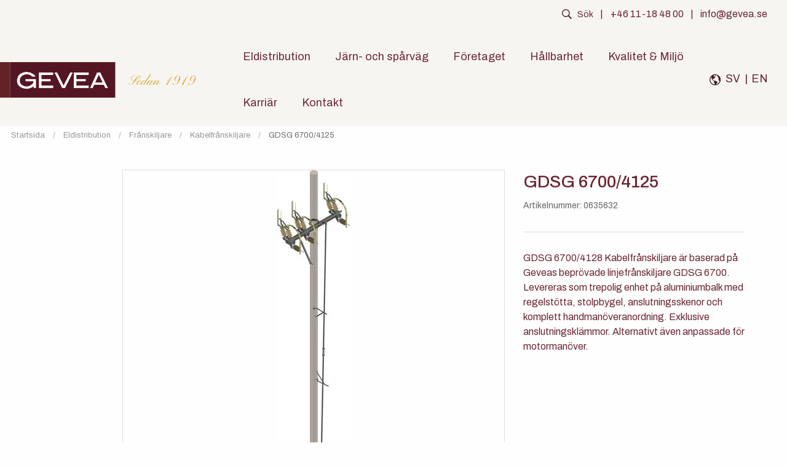

--- FILE ---
content_type: text/html; charset=utf-8
request_url: https://www.gevea.se/eldistribution/franskiljare/kabelfranskiljare/gdsg-6700-4125
body_size: 7067
content:
<!DOCTYPE html>
<html>
<head>
    
<meta charset="utf-8" />
<meta name="viewport" content="width=device-width, initial-scale=1.0" />
<title>GDSG 6700/4125 Gevea</title>
<link rel="stylesheet" type="text/css" href="/ui/css/site.min.css?v=f-TpLG3SrRNTZKy6dxdqAkLZnQw81U-tm66_wY_Rli0" />
    <link rel="apple-touch-icon" href="/storage/1076FBF3D0B405EA1E2138BB08D3EB760E754C741906759A4FF7F95308D3D4C8/fa7ec5a79dda4a2fa9547f6f6fc27005/104-109-1-png.Png/media/2ab4029971e24fc39b9737d0c11fac4b/GeveaFavicon.png" type="" />
    <link rel="icon" href="/storage/1076FBF3D0B405EA1E2138BB08D3EB760E754C741906759A4FF7F95308D3D4C8/fa7ec5a79dda4a2fa9547f6f6fc27005/104-109-1-png.Png/media/2ab4029971e24fc39b9737d0c11fac4b/GeveaFavicon.png" type="image/png" />
    <link rel="icon" href="/storage/8919CEF63B79EBD94691B1C6288F6FF1DD6E98CCDA1794C83E88DF81F35E0C44/fa7ec5a79dda4a2fa9547f6f6fc27005/92-96-1-png.Png/media/2ab4029971e24fc39b9737d0c11fac4b/GeveaFavicon.png" type="image/png" />
    <link rel="icon" href="/storage/E57AB2B3EAEB0C624C00210A7FF5564EAE95428848C04A2BECA0AD2A211372DF/fa7ec5a79dda4a2fa9547f6f6fc27005/31-32-1-png.Png/media/2ab4029971e24fc39b9737d0c11fac4b/GeveaFavicon.png" type="image/png" />
    <link rel="icon" href="/storage/6EBD5FABBE65E5D6FC78E62129916FB63081BD4CD5E269A7F34830FFB0A5C94E/fa7ec5a79dda4a2fa9547f6f6fc27005/15-16-1-png.Png/media/2ab4029971e24fc39b9737d0c11fac4b/GeveaFavicon.png" type="image/png" />
    <link rel="shortcut icon" href="/storage/20E1C9A786A1B5E204701DFFCAC9D25E8217C120FC542F6519EAE74F444036E8/fa7ec5a79dda4a2fa9547f6f6fc27005/15-16-1-png.Icon/media/2ab4029971e24fc39b9737d0c11fac4b/GeveaFavicon.ico" type="" />
    <meta name="description" content="GDSG 6700/4128 Kabelfr&#xE5;nskiljare &#xE4;r baserad p&#xE5; Geveas bepr&#xF6;vade linjefr&#xE5;nskiljare GDSG 6700. Levereras som trepolig enhet p&#xE5; aluminiumbalk med regelst&#xF6;tta, stolpbygel, anslutningsskenor och komplett handman&#xF6;veranordning. Exklusive anslutningskl&#xE4;mmor. Alternativt &#xE4;ven anpassade f&#xF6;r motorman&#xF6;ver." />

    <link rel="canonical" href="https://www.gevea.se/eldistribution/franskiljare/kabelfranskiljare/gdsg-6700-4125" />

    <meta name="robots" content="index,follow" />
    <meta name="generator" content="Litium" />
    <meta property="og:title" content="GDSG 6700/4125" />
    <meta property="og:type" content="website" />
    <meta property="og:image" content="https://www.gevea.se/storage/EAB6B8A966B75E28F9AB016E8C91887CBF5E0215CAA1D489E48A6CF6FDE1D730/e894758bbeed4703b85b928ebe05b261/jpg/media/7f8238f2b89f409db9df332d5ae3fc76/0635632.jpg" />
    <meta property="og:image:secure_url" content="https://www.gevea.se/storage/EAB6B8A966B75E28F9AB016E8C91887CBF5E0215CAA1D489E48A6CF6FDE1D730/e894758bbeed4703b85b928ebe05b261/jpg/media/7f8238f2b89f409db9df332d5ae3fc76/0635632.jpg" />
    <meta property="og:image" content="https://www.gevea.se/storage/EFD62A7385098605A6CCC3B02F57B69954F42DE5A991D6C90AFC7735604E14F3/a8460208f98a4fe88f6100b35f86dd09/svg/media/67a29c418feb478285e885705bf25bdc/gevea-logo-1919.svg" />
    <meta property="og:image:secure_url" content="https://www.gevea.se/storage/EFD62A7385098605A6CCC3B02F57B69954F42DE5A991D6C90AFC7735604E14F3/a8460208f98a4fe88f6100b35f86dd09/svg/media/67a29c418feb478285e885705bf25bdc/gevea-logo-1919.svg" />
    <meta property="og:url" content="https://www.gevea.se/eldistribution/franskiljare/kabelfranskiljare/gdsg-6700-4125" />
    <meta property="og:description" content="GDSG 6700/4128 Kabelfr&amp;#xE5;nskiljare &amp;#xE4;r baserad p&amp;#xE5; Geveas bepr&amp;#xF6;vade linjefr&amp;#xE5;nskiljare GDSG 6700. Levereras som trepolig enhet p&amp;#xE5; aluminiumbalk med regelst&amp;#xF6;tta, stolpbygel, anslutningsskenor och komplett handman&amp;#xF6;veranordning. Exklusive anslutningskl&amp;#xE4;mmor. Alternativt &amp;#xE4;ven anpassade f&amp;#xF6;r motorman&amp;#xF6;ver." />
    <meta property="og:locale" content="sv_SE" />
    <meta property="og:site_name" content="Gevea" />


    
    
<script type="text/javascript">
    window.localStorage.setItem('requestVerificationToken', 'CfDJ8Ax-gSsTiI5Ej7qNEwr6PvQQKd6StZBBZ4E2QlIj4w-degYCrBcln_AOfAFArAtMSLhGdI2gDDLBffw-wtN1OYJlWKjtHdwPutpELortA0Tlct5snf3EpeelSmiSZIqVo_MeSHEcFw1K2PUG-pVdzR8');
    window.__litium = window.__litium || {};
    window.__litium.requestContext = {"channelSystemId":"eeef28a1-aee9-4b2c-838a-3f2fb44c65d2","currentPageSystemId":"c7b0dc33-d2f7-487d-a700-9adf21dc1583","productCategorySystemId":"d50dd151-6553-41a8-9225-761ee0c02193"};
    window.__litium.preloadState = window.__litium.preloadState || {};
    window.__litium.preloadState.cart = {"orderTotal":"0 SEK","quantity":"0","orderRows":[],"discount":"0 SEK","deliveryCost":"0 SEK","paymentCost":"0 SEK","grandTotal":"0 SEK","vat":"0 SEK","systemId":"00000000-0000-0000-0000-000000000000"};
    window.__litium.preloadState.navigation = {"contentLinks":[{"name":"Eldistribution","url":"/eldistribution","disabled":false,"isSelected":false,"links":[]},{"name":"Järn- och spårväg","url":"/jarn-ochsparvag","disabled":false,"isSelected":false,"links":[]},{"name":"Företaget","url":"/foretaget","disabled":false,"isSelected":false,"links":[]},{"name":"Hållbarhet","url":"/hallbarhet","disabled":false,"isSelected":false,"links":[]},{"name":"Kvalitet & Miljö","url":"/kvalitet_miljo","disabled":false,"isSelected":false,"links":[]},{"name":"Karriär","url":"/karriar","disabled":false,"isSelected":false,"links":[]},{"name":"Kontakt","url":"/kontakt","disabled":false,"isSelected":false,"links":[]}]};
    window.__litium.constants = {
        role: {
            approver: "Ordergodkannare",
            buyer: "Orderlaggare",
        },
        countries: [{"text":"Sverige","value":"SE","selected":false}],
        checkoutMode: {
            privateCustomers: 2,
            companyCustomers: 4,
            both: 1
        }
    };
    window.__litium.quickSearchUrl = "/sokresultat";
    window.__litium.translation = {"facet.header.categories":"Kategorier","general.save":"Spara","tooltip.addedtocart":"Produkten har lagts i varukorgen","checkout.customerinfo.businesscustomer":"Företagskund?","checkout.customerinfo.personalnumber":"Personnummer","checkout.customerinfo.title":"Kunduppgifter","mypage.address.postnumber":"Postnummer","checkout.delivery.title":"Leveranssätt","validation.phone":"Telefon","checkout.order.deliverycost":"Leveranskostnad","general.cancel":"Avbryt","checkout.cart.header.price":"Pris","mypage.person.role.approver":"Ordergodkännare","validation.unique":"Värdet är inte unikt","mypage.address.address":"Adress","checkout.customerinfo.country.placeholder":"Välj ett land","mypage.address.country":"Land","mypage.address.title":"Adresser","mypage.address.phonenumber":"Telefon","checkout.order.productstotal":"Produkter","validation.email":"E-posten är inte giltig","facet.header.filter":"Filtrera","checkout.customerinfo.country":"Land","mypage.person.addtitle":"Lägg till","checkout.cart.compaignprice":"Kampanjpris","checkout.customerinfo.personalnumberfirstpart":"Personnummer","checkout.order.paymentcost":"Avgift","mypage.person.role.buyer":"Orderläggare","checkout.order.title":"Din order","search.yourfilter":"Dina filter","checkout.usecampaigncode":"Använd","mypage.address.city":"Stad","checkout.customerinfo.firstname":"Förnamn","general.search":"Sök","mypage.login.title":"Inloggningsuppgifter","checkout.customerinfo.clicktologin":"Klicka för att logga in. ","validation.invalidusername":"Användarnamnet är inte giltigt","checkout.customerinfo.city":"Land","checkout.customerinfo.reference":"Referens","checkout.customerinfo.privatecustomer":"Privatkund","mypage.address.addtitle":"Lägg till","checkout.customerinfo.phonenumber":"Telefon","checkout.customerinfo.signupandlogin":"Registrera dig och logga in","mypage.person.lastname":"Efternamn","checkout.cart.header.total":"Total","mypage.person.subtitle":"Personer i företaget","validation.checkrequired":"Vänligen acceptera villkoren.","checkout.customerinfo.cellphone":"Telefon","checkout.terms.acceptTermsOfCondition":"Jag har läst och accepterar","validation.emailinused":"Denna e-post finns redan registrerad, försök med en annan.","checkout.customerinfo.email":"E-post","mypage.person.phone":"Telefon","checkout.terms.link":"villkoren","checkout.order.vat":"Moms","checkout.cart.header.quantity":"Antal","mypage.person.add":"Lägg till","checkout.customerinfo.personalnumbersecondpart":" ","checkout.customerinfo.showAlternativeAddress":"Alternativ leveransadress","mypage.person.title":"Personer","checkout.order.grandTotal":"Totalt ink moms","checkout.payment.title":"Betalsätt","general.ok":"OK","mypage.person.role":"Roll","checkout.customerinfo.zipcode":"Postnummer","validation.required":"Obligatoriskt","checkout.order.total":"Totalt","checkout.customerinfo.existingcustomer":"Redan kund? ","general.select":"Välj","mypage.person.firstname":"Förnamn","filter.showless":"Visa mindre","mypage.order.title":"Ordrar","checkout.title":"Kassa","mypage.person.edittitle":"Ändra","minicart.total":"Totalt","checkout.terms.acceptterms":"Jag har läst och accepterar","checkout.cart.empty":"Din varukorg är tom","mypage.info.title":"Mina uppgifter","minicart.numberofproduct":"produkter","general.remove":"Ta bort","checkout.cart.title":"Varukorg","checkout.order.discount":"Rabatt","validation.personalnumber":"Personnummer","checkout.cart.total":"Totalt","checkout.customerinfo.careof":"c/o","checkout.customerinfo.address":"Adress","checkout.campaigncode":"Kampanjkod","checkout.order.message":"Meddelande till kundtjänst","checkout.customerinfo.companyaddress.placeholder":"Välj en adress","mypage.address.add":"Lägg till","mypage.address.subtitle":"Adresser","tooltip.reordered":"Produkterna har lagts i varukorgen.","mypage.person.name":"Namn","tooltip.approvedorder":"Godkänn order","checkout.customerinfo.lastname":"Efternamn","minicart.checkout":"Kassa","facet.header.sortCriteria":"Sortera","checkout.customerinfo.companyname":"Företagsnamn","checkout.placeorder":"Bekräfta","mypage.address.edittitle":"Ändra","mypage.person.email":"E-post","checkout.login.to.placeorder":"Logga in för att lägga order","filter.showmore":"Visa mer"};
</script>
    <link rel="preconnect" href="https://fonts.googleapis.com">
    <link rel="preconnect" href="https://fonts.gstatic.com" crossorigin>
    <link href="https://fonts.googleapis.com/css2?family=Archivo:wght@400;500&family=Encode+Sans:wght@700&display=swap" rel="stylesheet">
</head>
<body>
    
        

<header id="header" role="banner" class="header">
    <div class="header__info">
        <div id="quickSearch"></div>
        <p class="headerinfo__seperator">|</p>
        <p>+46 11-18 48 00</p>
        <p class="headerinfo__seperator">|</p>
        <p>info@gevea.se</p>
    </div>
    <div class="header__row compact-header header__row--one-row">
        <a href="/" class="header__logo">
            <img src="/storage/EFD62A7385098605A6CCC3B02F57B69954F42DE5A991D6C90AFC7735604E14F3/a8460208f98a4fe88f6100b35f86dd09/svg/media/67a29c418feb478285e885705bf25bdc/gevea-logo-1919.svg" />
        </a>
        <div class="header__components">
            
            <div class="header__language">
            <img src="../../../ui/images/globe.svg" class="language__image" />
            <a href="https://www.gevea.se/">SV</a>
            <p class="language__seperator"> | </p>
            <a href="https://www.gevea.com/">EN</a>
            </div>
        </div>
        <div class="header__break"></div>
        <nav role="navigation" class="navbar" id="navbar"></nav>
    </div>
</header>
        
    <nav class="breadcrumbs-container--hide-on-mobile">
        <ul class="breadcrumbs">
                <li class="breadcrumbs__item " >
                    <a class="breadcrumbs__link" href="/">Startsida</a>
                </li>
                <li class="breadcrumbs__item " >
                    <a class="breadcrumbs__link" href="/eldistribution">Eldistribution</a>
                </li>
                <li class="breadcrumbs__item " >
                    <a class="breadcrumbs__link" href="/eldistribution/franskiljare">Fr&#xE5;nskiljare</a>
                </li>
                <li class="breadcrumbs__item " >
                    <a class="breadcrumbs__link" href="/eldistribution/franskiljare/kabelfranskiljare">Kabelfr&#xE5;nskiljare</a>
                </li>
                <li class="breadcrumbs__item " >
                    <a class="breadcrumbs__link" href="/eldistribution/franskiljare/kabelfranskiljare/gdsg-6700-4125">GDSG 6700/4125</a>
                </li>
        </ul>
    </nav>

    <main class="main-content">
        
<div class="row">
    <div class="small-12 columns">
        <div class="row-inner product" itemscope itemtype="http://schema.org/Product">
            <div class="small-12 large-11 product-detail--centered columns">
                <div class="row-inner">
                    <div class="small-12 medium-8 columns">

                        
<section id="lightBoxImages">
    <a hidden data-src="/storage/EAB6B8A966B75E28F9AB016E8C91887CBF5E0215CAA1D489E48A6CF6FDE1D730/e894758bbeed4703b85b928ebe05b261/jpg/media/7f8238f2b89f409db9df332d5ae3fc76/0635632.jpg">
        <img class="product-detail__image--main" itemprop="image" src="/storage/87AD7CEA3C991E73418258652AC1B5A32288A01C391617AF47DFA0403E9864ED/e894758bbeed4703b85b928ebe05b261/118-600-0-jpg.Jpeg/media/7f8238f2b89f409db9df332d5ae3fc76/0635632.jpeg" />
    </a>
</section>


                    </div>
                    <div class="small-12 medium-4 columns">
                        <div class="product-detail">
                            <hgroup>
                                <h1 class="product-detail__name" itemprop="name">
                                    GDSG 6700/4125
                                </h1>
                            </hgroup>

                            <div class="product-detail__article-number">
                                Artikelnummer:
                                0635632
                            </div>

                            <hr />

                                <div itemprop="description" class="product-detail__description">
                                    GDSG 6700/4128 Kabelfr&#xE5;nskiljare &#xE4;r baserad p&#xE5; Geveas bepr&#xF6;vade linjefr&#xE5;nskiljare GDSG 6700. Levereras som trepolig enhet p&#xE5; aluminiumbalk med regelst&#xF6;tta, stolpbygel, anslutningsskenor och komplett handman&#xF6;veranordning. Exklusive anslutningskl&#xE4;mmor. Alternativt &#xE4;ven anpassade f&#xF6;r motorman&#xF6;ver.
                                </div>

                            <div class="product-detail__social-share">
                                 
                            </div>
                        </div>
                    </div>
                </div>
                <div class="row-inner">
                    <div class="small-12 columns">
                        
<div class="row-inner">
    <div class="small-12 columns product-info__container">
        <section class="tab">
                <input type="radio" class="tab__radio" id="product-information" name="tab-radio" checked/>
                <input type="radio" class="tab__radio" id="product-specification" name="tab-radio"  />
            <div class="tab-mobile-container">
                <nav class="tab__header-container">
                        <label class="tab__header" for="product-information"> Varianter </label>
                        <label class="tab__header" for="product-specification"> Specifikation </label>
                </nav>
            </div>
            <section class="tab__content-container">
                    <div class="tab__content tab__content--small-padding">
                        <div class="technicalfields-title">
                            <div class="technicalfields-list-element">
                                Artikelnummer

                            </div>
                            <div class="technicalfields-list-element">
                                Namn

                            </div>
                                <div class="technicalfields-list-element">
                                    M&#xE4;rksp&#xE4;nning (kV)
                                </div>
                                <div class="technicalfields-list-element">
                                    M&#xE4;rkstr&#xF6;m (A)
                                </div>
                                <div class="technicalfields-list-element">
                                    St&#xF6;th&#xE5;llsp&#xE4;nning Fas-Jord (kV)
                                </div>
                                <div class="technicalfields-list-element">
                                    St&#xF6;th&#xE5;llsp&#xE4;nning isolationsstr&#xE4;ckan (kV)
                                </div>
                                <div class="technicalfields-list-element">
                                    H&#xE5;llsp&#xE4;nning 50hZ Fas-Jord (kV)
                                </div>
                        </div>


<a href="/eldistribution/franskiljare/kabelfranskiljare/gdsg-6700-4125" itemprop="url">
    <div class="technicalfields-title-value">
        <div class="technicalfields-value-list-element"> 
            0635632
        </div>
        <div class="technicalfields-value-list-element">
            GDSG 6700/4125
        </div>

            <div class="technicalfields-value-list-element">
                24
            </div>
            <div class="technicalfields-value-list-element">
                630
            </div>
            <div class="technicalfields-value-list-element">
                125
            </div>
            <div class="technicalfields-value-list-element">
                145
            </div>
            <div class="technicalfields-value-list-element">
                50
            </div>
    </div>
</a>

<a href="/eldistribution/franskiljare/kabelfranskiljare/gdsg-6702-4125" itemprop="url">
    <div class="technicalfields-title-value">
        <div class="technicalfields-value-list-element"> 
            0635633
        </div>
        <div class="technicalfields-value-list-element">
            GDSG 6702/4125
        </div>

            <div class="technicalfields-value-list-element">
                24
            </div>
            <div class="technicalfields-value-list-element">
                630
            </div>
            <div class="technicalfields-value-list-element">
                125
            </div>
            <div class="technicalfields-value-list-element">
                145
            </div>
            <div class="technicalfields-value-list-element">
                50
            </div>
    </div>
</a>

<a href="/eldistribution/franskiljare/kabelfranskiljare/gdsg-6701-4125" itemprop="url">
    <div class="technicalfields-title-value">
        <div class="technicalfields-value-list-element"> 
            0635903
        </div>
        <div class="technicalfields-value-list-element">
            GDSG 6701/4125
        </div>

            <div class="technicalfields-value-list-element">
                24
            </div>
            <div class="technicalfields-value-list-element">
                630
            </div>
            <div class="technicalfields-value-list-element">
                125
            </div>
            <div class="technicalfields-value-list-element">
                145
            </div>
            <div class="technicalfields-value-list-element">
                50
            </div>
    </div>
</a>                    </div>
                    <div class="tab__content tab__content--small-padding">
                        <div class="row-inner">
                            <div class="small-12 medium-12 columns" data-equalizer-watch>


<div class="variant-specification-container">
    <div class="variant-specification-title">
        <div class="technicalspecification-list-element">
            Artikelnummer

        </div>
        <div class="technicalspecification-list-element">
            Namn

        </div>
            <div class="technicalspecification-list-element">
                M&#xE4;rksp&#xE4;nning (kV)
            </div>
            <div class="technicalspecification-list-element">
                M&#xE4;rkstr&#xF6;m (A)
            </div>
            <div class="technicalspecification-list-element">
                St&#xF6;th&#xE5;llsp&#xE4;nning Fas-Jord (kV)
            </div>
            <div class="technicalspecification-list-element">
                St&#xF6;th&#xE5;llsp&#xE4;nning isolationsstr&#xE4;ckan (kV)
            </div>
            <div class="technicalspecification-list-element">
                H&#xE5;llsp&#xE4;nning 50hZ Fas-Jord (kV)
            </div>
            <div class="technicalspecification-list-element">
                H&#xE5;llsp&#xE4;nning 50hZ isolationsstr&#xE4;ckan (kV)
            </div>
            <div class="technicalspecification-list-element">
                Korttidsstr&#xF6;m 3 sek. (kA)
            </div>
            <div class="technicalspecification-list-element">
                Brytf&#xF6;rm&#xE5;ga (A)
            </div>
    </div>
    <div class="variant-specification-data">
        <div class="technicalspecification-value-list-element"> 
            0635632
        </div>
        <div class="technicalspecification-value-list-element">
            GDSG 6700/4125
        </div>

            <div class="technicalspecification-value-list-element">
                24
            </div>
            <div class="technicalspecification-value-list-element">
                630
            </div>
            <div class="technicalspecification-value-list-element">
                125
            </div>
            <div class="technicalspecification-value-list-element">
                145
            </div>
            <div class="technicalspecification-value-list-element">
                50
            </div>
            <div class="technicalspecification-value-list-element">
                -
            </div>
            <div class="technicalspecification-value-list-element">
                25
            </div>
            <div class="technicalspecification-value-list-element">
                25
            </div>
    </div>
</div>
                            </div>
                        </div>
                    </div>
            </section>
        </section>
    </div>
</div>

                    </div>
                </div>
            </div>
        </div>

        


        


        

    </div>
</div>
    </main>
        <footer class="footer">
    <div class="footer__container">
                <div>
                    <hr class="line_over" />
                    <h3 class="footer__header">F&#xF6;retagsuppgifter</h3>
                        <p><p><b>AB Gevea</b></p>

<p>Box 12043</p>

<p>SE-600 12</p>

<p>&nbsp;</p>

<p><b>Bes&ouml;ksadress / Leveransadress</b></p>

<p>Vagngatan 9&nbsp;</p>

<p>603 63 Norrk&ouml;ping</p>

<p>&nbsp;</p>

<p><b>V&auml;xel:</b> +46 11 - 18 48 00</p>

<p>&nbsp;</p>

<p><b>E-post:</b> info@gevea.se</p>
</p>
                    <hr class="line_under" />
                </div>
                <div>
                    <hr class="line_over" />
                    <h3 class="footer__header">Sidor</h3>
                            <p><a class="footer__link" href="/foretaget">F&#xF6;retaget</a></p>
                            <p><a class="footer__link" href="/hallbarhet">H&#xE5;llbarhet</a></p>
                            <p><a class="footer__link" href="/karriar">Karri&#xE4;r</a></p>
                            <p><a class="footer__link" href="/kontakt">Kontakt</a></p>
                            <p><a class="footer__link" href="/kvalitet_miljo">Kvalitet &amp; Milj&#xF6;</a></p>
                    <hr class="line_under" />
                </div>
                <div>
                    <hr class="line_over" />
                    <h3 class="footer__header">Nyheter</h3>
                            <p><a class="footer__link" href="/nyheter">Nyheter</a></p>
                    <hr class="line_under" />
                </div>
    <div>
        <hr class="line_over" />
        <a target="_blank" href="https://www.linkedin.com/company/gevea-ab/">
            <img src="../../../ui/images/linkedin.svg" class="linkedin_icon" /> Gevea p&#xE5; LinkedIn
        </a>
    </div>
    </div>    
    <div class="footer__bottom">
        <hr />
        <p>&copy; 2021 AB GEVEA &nbsp;&nbsp;|&nbsp;&nbsp; Certifierad enligt ISO 9001:2015</p>
        <p>
            Korta ledtider
            &nbsp;&nbsp;|&nbsp;&nbsp;
            Egen produktion
            &nbsp;&nbsp;|&nbsp;&nbsp;
            En del av Addtech Group
        </p>
    </div>
</footer>
    <div id="globalNotification"></div>
    
    
<script type="module" src="/ui/es6/app.68a4ff0b37e8298d658c.js"></script>
<script nomodule src="/ui/es5/app.9773d2024c1cc80d32e3.js"></script>


</body>
</html>


--- FILE ---
content_type: application/javascript
request_url: https://www.gevea.se/ui/es6/277.dcc3cbff2a65b2883b75.js
body_size: 1184
content:
(self.webpackChunk=self.webpackChunk||[]).push([[277],{5277:(e,a,r)=>{"use strict";r.r(a),r.d(a,{default:()=>g});var t=r(7378),l=r(1403),s=r.n(l),c=(r(3082),r(4837)),n=r(8245),m=r(2352);function i(){return(i=Object.assign||function(e){for(var a=1;a<arguments.length;a++){var r=arguments[a];for(var t in r)Object.prototype.hasOwnProperty.call(r,t)&&(e[t]=r[t])}return e}).apply(this,arguments)}const o={content:{background:"none",padding:0,border:"none"},overlay:{background:"rgba(0, 0, 0, 0.8)",zIndex:2003}},u={showStatus:!1,showIndicators:!1,useKeyboardArrows:!0,thumbWidth:50,autoPlay:!1,autoFocus:!0},d=e=>e.map(((e,a)=>{if(!e||!e.props||!e.props.children)return;const r=e.props.children.find((e=>"img"===e.type));return r&&r.props&&r.props.src?t.createElement("div",{key:a,style:{backgroundImage:"url("+r.props.src+")"},className:"thumbnail__image"}):void 0})),g=e=>{const a=(0,n.I0)(),{visible:r,index:l}=(0,n.v9)((e=>e.lightboxImages)),g=(0,t.useCallback)((()=>a((0,m.$Z)(!1))),[a]),p=e=>{a((0,m.$Z)(!0)),a((0,m.At)(e))};return!e.images||e.images.length<1?t.createElement(t.Fragment,null):t.createElement(t.Fragment,null,t.createElement("div",{className:"row product-images"},t.createElement("div",{className:"small-12 large-10 columns large-order-1"},t.createElement("figure",{className:"product-detail__image-container"},t.createElement("a",{"data-src":e.images[0].src,itemProp:"url",onClick:()=>p(0),className:"product-image"},t.createElement("img",{className:"product-detail__image--main",itemProp:"image",src:e.thumbnails[0].src})))),t.createElement("div",{className:"small-12 large-2 columns medium-flex-dir-column"},t.createElement("div",{className:"row"},e.images.map(((a,r)=>r>0&&t.createElement("div",{className:"product-detail__image-container columns large-12",key:r},t.createElement("a",{"data-src":a.src,itemProp:"url",onClick:()=>p(r),className:"product-image"},t.createElement("img",{className:"product-detail__image--alter",itemProp:"image",src:e.thumbnails[r].src})))))))),t.createElement(s(),{ariaHideApp:!1,preventScroll:!0,isOpen:r,onRequestClose:g,style:o,shouldCloseOnOverlayClick:!1},t.createElement(c.lr,i({},u,{selectedItem:l,className:"light-box",renderThumbs:d}),e.images.map(((e,a)=>t.createElement("div",{key:`figure${a}`,className:"light-box__container"},t.createElement("button",{onClick:g,className:"light-box__close-btn"},"×"),t.createElement("img",{src:e.src,className:"light-box__image"})))))))}}}]);
//# sourceMappingURL=277.dcc3cbff2a65b2883b75.js.map

--- FILE ---
content_type: image/svg+xml
request_url: https://www.gevea.se/ui/images/globe.svg
body_size: 1877
content:
<svg xmlns="http://www.w3.org/2000/svg" width="17.875" height="17.875" viewBox="0 0 17.875 17.875">
  <path id="globe" d="M12.184,4.434A8.609,8.609,0,0,1,18.5,1.813a8.609,8.609,0,0,1,6.316,2.621,8.609,8.609,0,0,1,2.621,6.316,8.609,8.609,0,0,1-2.621,6.316A8.609,8.609,0,0,1,18.5,19.688a8.609,8.609,0,0,1-6.316-2.621A8.609,8.609,0,0,1,9.563,10.75,8.609,8.609,0,0,1,12.184,4.434Zm5.371,13.922.236-.473.236-.473a.806.806,0,0,0,.086-.365.478.478,0,0,0-.215-.365q-.688-.6-.988-.9a1.96,1.96,0,0,1-.258-.494q-.172-.408-.129-.494a3.608,3.608,0,0,0,.344-1.031q.129-.516-.559-.945a3.912,3.912,0,0,1-.6-.43q-.3-.258-.666-.559t-.58-.473q-.773-.559-.859-.816-.387-1.117-.43-1.2A2.708,2.708,0,0,1,12.7,8.15a4.067,4.067,0,0,1,.043-1.311q0-.3-.086-1.074a7.309,7.309,0,0,0-1.8,4.984,7.373,7.373,0,0,0,2.234,5.414A7.537,7.537,0,0,0,17.555,18.355Zm6.359-2.191a7.543,7.543,0,0,0,2.02-3.523l-.816-.086a3.569,3.569,0,0,1-.988-1.934q-.043-.387-.043-1.2A6.8,6.8,0,0,0,24,8.172,3.353,3.353,0,0,0,23.42,7.1a6.023,6.023,0,0,1-.58-.9q-.129-.3-.408-.9t-.451-.9a.493.493,0,0,1,.15.043.461.461,0,0,1,.15.086,3.621,3.621,0,0,1,.6-.086,7.153,7.153,0,0,0-3.266-1.246v.344l.172.387-.6.559L18.8,4.348l-.43-.43-.43-.516-.6-.215a8.01,8.01,0,0,0-1.934.559v.3a1.663,1.663,0,0,1,.473-.172,2.664,2.664,0,0,0,.516-.172q.086-.043.688.387-.043.043-.473.408a1.825,1.825,0,0,0-.473.494q0,.043.15.193t.15.236q0,.129-.021.365t-.021.365a11.139,11.139,0,0,1,.945-.9,1.192,1.192,0,0,1,.945.365,1.83,1.83,0,0,1,.645.752q.043.129-.172.365a6.813,6.813,0,0,1-.687.623q-.473.387-.559.473a2.764,2.764,0,0,1-.387.279,1.659,1.659,0,0,0-.43.365.374.374,0,0,0-.043.387q.43.859.215,1.031a.17.17,0,0,1-.215.021.535.535,0,0,1-.193-.15q-.064-.086-.172-.215t-.15-.172q-.258-.3-1.633-.3a2.176,2.176,0,0,0,.645,1.848q1.762,1.289,2.02,1.418a1.97,1.97,0,0,0,1.031,0q.773-.129.988.043a13.866,13.866,0,0,0,2.02,1.246,2.446,2.446,0,0,1,.859.58q.473.451.258.752a9.407,9.407,0,0,0-.6.988,2.553,2.553,0,0,1-.859,1.074,2.992,2.992,0,0,0-.9,1.246A7.613,7.613,0,0,0,23.914,16.164Z" transform="translate(-9.563 -1.813)" fill="#451924"/>
</svg>


--- FILE ---
content_type: application/javascript
request_url: https://www.gevea.se/ui/es6/505.418b25fd7ba8334825fd.js
body_size: 16559
content:
/*! For license information please see 505.418b25fd7ba8334825fd.js.LICENSE.txt */
(self.webpackChunk=self.webpackChunk||[]).push([[505],{42:(e,t)=>{var o;!function(){"use strict";var n={}.hasOwnProperty;function i(){for(var e=[],t=0;t<arguments.length;t++){var o=arguments[t];if(o){var r=typeof o;if("string"===r||"number"===r)e.push(o);else if(Array.isArray(o)&&o.length){var s=i.apply(null,o);s&&e.push(s)}else if("object"===r)for(var a in o)n.call(o,a)&&o[a]&&e.push(a)}}return e.join(" ")}e.exports?(i.default=i,e.exports=i):void 0===(o=function(){return i}.apply(t,[]))||(e.exports=o)}()},4675:(e,t,o)=>{"use strict";o.d(t,{Z:()=>a});var n=o(994),i=o.n(n),r=o(3476),s=o.n(r)()(i());s.push([e.id,".carousel .control-arrow,.carousel.carousel-slider .control-arrow{-webkit-transition:all .25s ease-in;-moz-transition:all .25s ease-in;-ms-transition:all .25s ease-in;-o-transition:all .25s ease-in;transition:all .25s ease-in;opacity:.4;filter:alpha(opacity=40);position:absolute;z-index:2;top:20px;background:none;border:0;font-size:32px;cursor:pointer}.carousel .control-arrow:focus,.carousel .control-arrow:hover{opacity:1;filter:alpha(opacity=100)}.carousel .control-arrow:before,.carousel.carousel-slider .control-arrow:before{margin:0 5px;display:inline-block;border-top:8px solid transparent;border-bottom:8px solid transparent;content:''}.carousel .control-disabled.control-arrow{opacity:0;filter:alpha(opacity=0);cursor:inherit;display:none}.carousel .control-prev.control-arrow{left:0}.carousel .control-prev.control-arrow:before{border-right:8px solid #fff}.carousel .control-next.control-arrow{right:0}.carousel .control-next.control-arrow:before{border-left:8px solid #fff}.carousel-root{outline:none}.carousel{position:relative;width:100%}.carousel *{-webkit-box-sizing:border-box;-moz-box-sizing:border-box;box-sizing:border-box}.carousel img{width:100%;display:inline-block;pointer-events:none}.carousel .carousel{position:relative}.carousel .control-arrow{outline:0;border:0;background:none;top:50%;margin-top:-13px;font-size:18px}.carousel .thumbs-wrapper{margin:20px;overflow:hidden}.carousel .thumbs{-webkit-transition:all .15s ease-in;-moz-transition:all .15s ease-in;-ms-transition:all .15s ease-in;-o-transition:all .15s ease-in;transition:all .15s ease-in;-webkit-transform:translate3d(0, 0, 0);-moz-transform:translate3d(0, 0, 0);-ms-transform:translate3d(0, 0, 0);-o-transform:translate3d(0, 0, 0);transform:translate3d(0, 0, 0);position:relative;list-style:none;white-space:nowrap}.carousel .thumb{-webkit-transition:border .15s ease-in;-moz-transition:border .15s ease-in;-ms-transition:border .15s ease-in;-o-transition:border .15s ease-in;transition:border .15s ease-in;display:inline-block;margin-right:6px;white-space:nowrap;overflow:hidden;border:3px solid #fff;padding:2px}.carousel .thumb:focus{border:3px solid #ccc;outline:none}.carousel .thumb.selected,.carousel .thumb:hover{border:3px solid #333}.carousel .thumb img{vertical-align:top}.carousel.carousel-slider{position:relative;margin:0;overflow:hidden}.carousel.carousel-slider .control-arrow{top:0;color:#fff;font-size:26px;bottom:0;margin-top:0;padding:5px}.carousel.carousel-slider .control-arrow:hover{background:rgba(0,0,0,0.2)}.carousel .slider-wrapper{overflow:hidden;margin:auto;width:100%;-webkit-transition:height .15s ease-in;-moz-transition:height .15s ease-in;-ms-transition:height .15s ease-in;-o-transition:height .15s ease-in;transition:height .15s ease-in}.carousel .slider-wrapper.axis-horizontal .slider{-ms-box-orient:horizontal;display:-webkit-box;display:-moz-box;display:-ms-flexbox;display:-moz-flex;display:-webkit-flex;display:flex}.carousel .slider-wrapper.axis-horizontal .slider .slide{flex-direction:column;flex-flow:column}.carousel .slider-wrapper.axis-vertical{-ms-box-orient:horizontal;display:-webkit-box;display:-moz-box;display:-ms-flexbox;display:-moz-flex;display:-webkit-flex;display:flex}.carousel .slider-wrapper.axis-vertical .slider{-webkit-flex-direction:column;flex-direction:column}.carousel .slider{margin:0;padding:0;position:relative;list-style:none;width:100%}.carousel .slider.animated{-webkit-transition:all .35s ease-in-out;-moz-transition:all .35s ease-in-out;-ms-transition:all .35s ease-in-out;-o-transition:all .35s ease-in-out;transition:all .35s ease-in-out}.carousel .slide{min-width:100%;margin:0;position:relative;text-align:center}.carousel .slide img{width:100%;vertical-align:top;border:0}.carousel .slide iframe{display:inline-block;width:calc(100% - 80px);margin:0 40px 40px;border:0}.carousel .slide .legend{-webkit-transition:all .5s ease-in-out;-moz-transition:all .5s ease-in-out;-ms-transition:all .5s ease-in-out;-o-transition:all .5s ease-in-out;transition:all .5s ease-in-out;position:absolute;bottom:40px;left:50%;margin-left:-45%;width:90%;border-radius:10px;background:#000;color:#fff;padding:10px;font-size:12px;text-align:center;opacity:0.25;-webkit-transition:opacity .35s ease-in-out;-moz-transition:opacity .35s ease-in-out;-ms-transition:opacity .35s ease-in-out;-o-transition:opacity .35s ease-in-out;transition:opacity .35s ease-in-out}.carousel .control-dots{position:absolute;bottom:0;margin:10px 0;padding:0;text-align:center;width:100%;z-index:1}@media (min-width: 960px){.carousel .control-dots{bottom:0}}.carousel .control-dots .dot{-webkit-transition:opacity .25s ease-in;-moz-transition:opacity .25s ease-in;-ms-transition:opacity .25s ease-in;-o-transition:opacity .25s ease-in;transition:opacity .25s ease-in;opacity:.3;filter:alpha(opacity=30);box-shadow:1px 1px 2px rgba(0,0,0,0.9);background:#fff;border-radius:50%;width:8px;height:8px;cursor:pointer;display:inline-block;margin:0 8px}.carousel .control-dots .dot.selected,.carousel .control-dots .dot:hover{opacity:1;filter:alpha(opacity=100)}.carousel .carousel-status{position:absolute;top:0;right:0;padding:5px;font-size:10px;text-shadow:1px 1px 1px rgba(0,0,0,0.9);color:#fff}.carousel:hover .slide .legend{opacity:1}\n","",{version:3,sources:["webpack://./../node_modules/react-responsive-carousel/lib/styles/carousel.min.css"],names:[],mappings:"AAAA,kEAAkE,mCAAmC,CAAC,gCAAgC,CAAC,+BAA+B,CAAC,8BAA8B,CAAC,2BAA2B,CAAC,UAAU,CAAC,wBAAwB,CAAC,iBAAiB,CAAC,SAAS,CAAC,QAAQ,CAAC,eAAe,CAAC,QAAQ,CAAC,cAAc,CAAC,cAAc,CAAC,8DAA8D,SAAS,CAAC,yBAAyB,CAAC,gFAAgF,YAAY,CAAC,oBAAoB,CAAC,gCAAgC,CAAC,mCAAmC,CAAC,UAAU,CAAC,0CAA0C,SAAS,CAAC,uBAAuB,CAAC,cAAc,CAAC,YAAY,CAAC,sCAAsC,MAAM,CAAC,6CAA6C,2BAA2B,CAAC,sCAAsC,OAAO,CAAC,6CAA6C,0BAA0B,CAAC,eAAe,YAAY,CAAC,UAAU,iBAAiB,CAAC,UAAU,CAAC,YAAY,6BAA6B,CAAC,0BAA0B,CAAC,qBAAqB,CAAC,cAAc,UAAU,CAAC,oBAAoB,CAAC,mBAAmB,CAAC,oBAAoB,iBAAiB,CAAC,yBAAyB,SAAS,CAAC,QAAQ,CAAC,eAAe,CAAC,OAAO,CAAC,gBAAgB,CAAC,cAAc,CAAC,0BAA0B,WAAW,CAAC,eAAe,CAAC,kBAAkB,mCAAmC,CAAC,gCAAgC,CAAC,+BAA+B,CAAC,8BAA8B,CAAC,2BAA2B,CAAC,sCAAsC,CAAC,mCAAmC,CAAC,kCAAkC,CAAC,iCAAiC,CAAC,8BAA8B,CAAC,iBAAiB,CAAC,eAAe,CAAC,kBAAkB,CAAC,iBAAiB,sCAAsC,CAAC,mCAAmC,CAAC,kCAAkC,CAAC,iCAAiC,CAAC,8BAA8B,CAAC,oBAAoB,CAAC,gBAAgB,CAAC,kBAAkB,CAAC,eAAe,CAAC,qBAAqB,CAAC,WAAW,CAAC,uBAAuB,qBAAqB,CAAC,YAAY,CAAC,iDAAiD,qBAAqB,CAAC,qBAAqB,kBAAkB,CAAC,0BAA0B,iBAAiB,CAAC,QAAQ,CAAC,eAAe,CAAC,yCAAyC,KAAK,CAAC,UAAU,CAAC,cAAc,CAAC,QAAQ,CAAC,YAAY,CAAC,WAAW,CAAC,+CAA+C,0BAA0B,CAAC,0BAA0B,eAAe,CAAC,WAAW,CAAC,UAAU,CAAC,sCAAsC,CAAC,mCAAmC,CAAC,kCAAkC,CAAC,iCAAiC,CAAC,8BAA8B,CAAC,kDAAkD,yBAAyB,CAAC,mBAAmB,CAAC,gBAAgB,CAAC,mBAAmB,CAAC,iBAAiB,CAAC,oBAAoB,CAAC,YAAY,CAAC,yDAAyD,qBAAqB,CAAC,gBAAgB,CAAC,wCAAwC,yBAAyB,CAAC,mBAAmB,CAAC,gBAAgB,CAAC,mBAAmB,CAAC,iBAAiB,CAAC,oBAAoB,CAAC,YAAY,CAAC,gDAAgD,6BAA6B,CAAC,qBAAqB,CAAC,kBAAkB,QAAQ,CAAC,SAAS,CAAC,iBAAiB,CAAC,eAAe,CAAC,UAAU,CAAC,2BAA2B,uCAAuC,CAAC,oCAAoC,CAAC,mCAAmC,CAAC,kCAAkC,CAAC,+BAA+B,CAAC,iBAAiB,cAAc,CAAC,QAAQ,CAAC,iBAAiB,CAAC,iBAAiB,CAAC,qBAAqB,UAAU,CAAC,kBAAkB,CAAC,QAAQ,CAAC,wBAAwB,oBAAoB,CAAC,uBAAuB,CAAC,kBAAkB,CAAC,QAAQ,CAAC,yBAAyB,sCAAsC,CAAC,mCAAmC,CAAC,kCAAkC,CAAC,iCAAiC,CAAC,8BAA8B,CAAC,iBAAiB,CAAC,WAAW,CAAC,QAAQ,CAAC,gBAAgB,CAAC,SAAS,CAAC,kBAAkB,CAAC,eAAe,CAAC,UAAU,CAAC,YAAY,CAAC,cAAc,CAAC,iBAAiB,CAAC,YAAY,CAAC,2CAA2C,CAAC,wCAAwC,CAAC,uCAAuC,CAAC,sCAAsC,CAAC,mCAAmC,CAAC,wBAAwB,iBAAiB,CAAC,QAAQ,CAAC,aAAa,CAAC,SAAS,CAAC,iBAAiB,CAAC,UAAU,CAAC,SAAS,CAAC,0BAA0B,wBAAwB,QAAQ,CAAC,CAAC,6BAA6B,uCAAuC,CAAC,oCAAoC,CAAC,mCAAmC,CAAC,kCAAkC,CAAC,+BAA+B,CAAC,UAAU,CAAC,wBAAwB,CAAC,sCAAsC,CAAC,eAAe,CAAC,iBAAiB,CAAC,SAAS,CAAC,UAAU,CAAC,cAAc,CAAC,oBAAoB,CAAC,YAAY,CAAC,yEAAyE,SAAS,CAAC,yBAAyB,CAAC,2BAA2B,iBAAiB,CAAC,KAAK,CAAC,OAAO,CAAC,WAAW,CAAC,cAAc,CAAC,uCAAuC,CAAC,UAAU,CAAC,+BAA+B,SAAS",sourcesContent:[".carousel .control-arrow,.carousel.carousel-slider .control-arrow{-webkit-transition:all .25s ease-in;-moz-transition:all .25s ease-in;-ms-transition:all .25s ease-in;-o-transition:all .25s ease-in;transition:all .25s ease-in;opacity:.4;filter:alpha(opacity=40);position:absolute;z-index:2;top:20px;background:none;border:0;font-size:32px;cursor:pointer}.carousel .control-arrow:focus,.carousel .control-arrow:hover{opacity:1;filter:alpha(opacity=100)}.carousel .control-arrow:before,.carousel.carousel-slider .control-arrow:before{margin:0 5px;display:inline-block;border-top:8px solid transparent;border-bottom:8px solid transparent;content:''}.carousel .control-disabled.control-arrow{opacity:0;filter:alpha(opacity=0);cursor:inherit;display:none}.carousel .control-prev.control-arrow{left:0}.carousel .control-prev.control-arrow:before{border-right:8px solid #fff}.carousel .control-next.control-arrow{right:0}.carousel .control-next.control-arrow:before{border-left:8px solid #fff}.carousel-root{outline:none}.carousel{position:relative;width:100%}.carousel *{-webkit-box-sizing:border-box;-moz-box-sizing:border-box;box-sizing:border-box}.carousel img{width:100%;display:inline-block;pointer-events:none}.carousel .carousel{position:relative}.carousel .control-arrow{outline:0;border:0;background:none;top:50%;margin-top:-13px;font-size:18px}.carousel .thumbs-wrapper{margin:20px;overflow:hidden}.carousel .thumbs{-webkit-transition:all .15s ease-in;-moz-transition:all .15s ease-in;-ms-transition:all .15s ease-in;-o-transition:all .15s ease-in;transition:all .15s ease-in;-webkit-transform:translate3d(0, 0, 0);-moz-transform:translate3d(0, 0, 0);-ms-transform:translate3d(0, 0, 0);-o-transform:translate3d(0, 0, 0);transform:translate3d(0, 0, 0);position:relative;list-style:none;white-space:nowrap}.carousel .thumb{-webkit-transition:border .15s ease-in;-moz-transition:border .15s ease-in;-ms-transition:border .15s ease-in;-o-transition:border .15s ease-in;transition:border .15s ease-in;display:inline-block;margin-right:6px;white-space:nowrap;overflow:hidden;border:3px solid #fff;padding:2px}.carousel .thumb:focus{border:3px solid #ccc;outline:none}.carousel .thumb.selected,.carousel .thumb:hover{border:3px solid #333}.carousel .thumb img{vertical-align:top}.carousel.carousel-slider{position:relative;margin:0;overflow:hidden}.carousel.carousel-slider .control-arrow{top:0;color:#fff;font-size:26px;bottom:0;margin-top:0;padding:5px}.carousel.carousel-slider .control-arrow:hover{background:rgba(0,0,0,0.2)}.carousel .slider-wrapper{overflow:hidden;margin:auto;width:100%;-webkit-transition:height .15s ease-in;-moz-transition:height .15s ease-in;-ms-transition:height .15s ease-in;-o-transition:height .15s ease-in;transition:height .15s ease-in}.carousel .slider-wrapper.axis-horizontal .slider{-ms-box-orient:horizontal;display:-webkit-box;display:-moz-box;display:-ms-flexbox;display:-moz-flex;display:-webkit-flex;display:flex}.carousel .slider-wrapper.axis-horizontal .slider .slide{flex-direction:column;flex-flow:column}.carousel .slider-wrapper.axis-vertical{-ms-box-orient:horizontal;display:-webkit-box;display:-moz-box;display:-ms-flexbox;display:-moz-flex;display:-webkit-flex;display:flex}.carousel .slider-wrapper.axis-vertical .slider{-webkit-flex-direction:column;flex-direction:column}.carousel .slider{margin:0;padding:0;position:relative;list-style:none;width:100%}.carousel .slider.animated{-webkit-transition:all .35s ease-in-out;-moz-transition:all .35s ease-in-out;-ms-transition:all .35s ease-in-out;-o-transition:all .35s ease-in-out;transition:all .35s ease-in-out}.carousel .slide{min-width:100%;margin:0;position:relative;text-align:center}.carousel .slide img{width:100%;vertical-align:top;border:0}.carousel .slide iframe{display:inline-block;width:calc(100% - 80px);margin:0 40px 40px;border:0}.carousel .slide .legend{-webkit-transition:all .5s ease-in-out;-moz-transition:all .5s ease-in-out;-ms-transition:all .5s ease-in-out;-o-transition:all .5s ease-in-out;transition:all .5s ease-in-out;position:absolute;bottom:40px;left:50%;margin-left:-45%;width:90%;border-radius:10px;background:#000;color:#fff;padding:10px;font-size:12px;text-align:center;opacity:0.25;-webkit-transition:opacity .35s ease-in-out;-moz-transition:opacity .35s ease-in-out;-ms-transition:opacity .35s ease-in-out;-o-transition:opacity .35s ease-in-out;transition:opacity .35s ease-in-out}.carousel .control-dots{position:absolute;bottom:0;margin:10px 0;padding:0;text-align:center;width:100%;z-index:1}@media (min-width: 960px){.carousel .control-dots{bottom:0}}.carousel .control-dots .dot{-webkit-transition:opacity .25s ease-in;-moz-transition:opacity .25s ease-in;-ms-transition:opacity .25s ease-in;-o-transition:opacity .25s ease-in;transition:opacity .25s ease-in;opacity:.3;filter:alpha(opacity=30);box-shadow:1px 1px 2px rgba(0,0,0,0.9);background:#fff;border-radius:50%;width:8px;height:8px;cursor:pointer;display:inline-block;margin:0 8px}.carousel .control-dots .dot.selected,.carousel .control-dots .dot:hover{opacity:1;filter:alpha(opacity=100)}.carousel .carousel-status{position:absolute;top:0;right:0;padding:5px;font-size:10px;text-shadow:1px 1px 1px rgba(0,0,0,0.9);color:#fff}.carousel:hover .slide .legend{opacity:1}\n"],sourceRoot:""}]);const a=s},3476:e=>{"use strict";e.exports=function(e){var t=[];return t.toString=function(){return this.map((function(t){var o=e(t);return t[2]?"@media ".concat(t[2]," {").concat(o,"}"):o})).join("")},t.i=function(e,o,n){"string"==typeof e&&(e=[[null,e,""]]);var i={};if(n)for(var r=0;r<this.length;r++){var s=this[r][0];null!=s&&(i[s]=!0)}for(var a=0;a<e.length;a++){var l=[].concat(e[a]);n&&i[l[0]]||(o&&(l[2]?l[2]="".concat(o," and ").concat(l[2]):l[2]=o),t.push(l))}},t}},994:e=>{"use strict";function t(e,t){return function(e){if(Array.isArray(e))return e}(e)||function(e,t){if("undefined"==typeof Symbol||!(Symbol.iterator in Object(e)))return;var o=[],n=!0,i=!1,r=void 0;try{for(var s,a=e[Symbol.iterator]();!(n=(s=a.next()).done)&&(o.push(s.value),!t||o.length!==t);n=!0);}catch(e){i=!0,r=e}finally{try{n||null==a.return||a.return()}finally{if(i)throw r}}return o}(e,t)||function(e,t){if(!e)return;if("string"==typeof e)return o(e,t);var n=Object.prototype.toString.call(e).slice(8,-1);"Object"===n&&e.constructor&&(n=e.constructor.name);if("Map"===n||"Set"===n)return Array.from(e);if("Arguments"===n||/^(?:Ui|I)nt(?:8|16|32)(?:Clamped)?Array$/.test(n))return o(e,t)}(e,t)||function(){throw new TypeError("Invalid attempt to destructure non-iterable instance.\nIn order to be iterable, non-array objects must have a [Symbol.iterator]() method.")}()}function o(e,t){(null==t||t>e.length)&&(t=e.length);for(var o=0,n=new Array(t);o<t;o++)n[o]=e[o];return n}e.exports=function(e){var o=t(e,4),n=o[1],i=o[3];if("function"==typeof btoa){var r=btoa(unescape(encodeURIComponent(JSON.stringify(i)))),s="sourceMappingURL=data:application/json;charset=utf-8;base64,".concat(r),a="/*# ".concat(s," */"),l=i.sources.map((function(e){return"/*# sourceURL=".concat(i.sourceRoot||"").concat(e," */")}));return[n].concat(l).concat([a]).join("\n")}return[n].join("\n")}},7309:function(e,t,o){var n,i,r;i=[t,o(4276)],void 0===(r="function"==typeof(n=function(e,t){"use strict";Object.defineProperty(e,"__esModule",{value:!0});var o=n(t);function n(e){return e&&e.__esModule?e:{default:e}}e.default=o.default})?n.apply(t,i):n)||(e.exports=r)},4276:function(e,t,o){var n,i,r;i=[t,o(7378),o(3615)],void 0===(r="function"==typeof(n=function(e,t,o){"use strict";Object.defineProperty(e,"__esModule",{value:!0}),e.setHasSupportToCaptureOption=f;var n=r(t),i=r(o);function r(e){return e&&e.__esModule?e:{default:e}}var s=Object.assign||function(e){for(var t=1;t<arguments.length;t++){var o=arguments[t];for(var n in o)Object.prototype.hasOwnProperty.call(o,n)&&(e[n]=o[n])}return e};function a(e,t){var o={};for(var n in e)t.indexOf(n)>=0||Object.prototype.hasOwnProperty.call(e,n)&&(o[n]=e[n]);return o}function l(e,t){if(!(e instanceof t))throw new TypeError("Cannot call a class as a function")}var u=function(){function e(e,t){for(var o=0;o<t.length;o++){var n=t[o];n.enumerable=n.enumerable||!1,n.configurable=!0,"value"in n&&(n.writable=!0),Object.defineProperty(e,n.key,n)}}return function(t,o,n){return o&&e(t.prototype,o),n&&e(t,n),t}}();function c(e,t){if(!e)throw new ReferenceError("this hasn't been initialised - super() hasn't been called");return!t||"object"!=typeof t&&"function"!=typeof t?e:t}function p(e,t){if("function"!=typeof t&&null!==t)throw new TypeError("Super expression must either be null or a function, not "+typeof t);e.prototype=Object.create(t&&t.prototype,{constructor:{value:e,enumerable:!1,writable:!0,configurable:!0}}),t&&(Object.setPrototypeOf?Object.setPrototypeOf(e,t):e.__proto__=t)}var d=!1;function f(e){d=e}try{addEventListener("test",null,Object.defineProperty({},"capture",{get:function(){f(!0)}}))}catch(e){}function A(){var e=arguments.length>0&&void 0!==arguments[0]?arguments[0]:{capture:!0};return d?e:e.capture}function h(e){if("touches"in e){var t=e.touches[0];return{x:t.pageX,y:t.pageY}}return{x:e.screenX,y:e.screenY}}var m=function(e){function t(){var e;l(this,t);for(var o=arguments.length,n=Array(o),i=0;i<o;i++)n[i]=arguments[i];var r=c(this,(e=t.__proto__||Object.getPrototypeOf(t)).call.apply(e,[this].concat(n)));return r._handleSwipeStart=r._handleSwipeStart.bind(r),r._handleSwipeMove=r._handleSwipeMove.bind(r),r._handleSwipeEnd=r._handleSwipeEnd.bind(r),r._onMouseDown=r._onMouseDown.bind(r),r._onMouseMove=r._onMouseMove.bind(r),r._onMouseUp=r._onMouseUp.bind(r),r._setSwiperRef=r._setSwiperRef.bind(r),r}return p(t,e),u(t,[{key:"componentDidMount",value:function(){this.swiper&&this.swiper.addEventListener("touchmove",this._handleSwipeMove,A({capture:!0,passive:!1}))}},{key:"componentWillUnmount",value:function(){this.swiper&&this.swiper.removeEventListener("touchmove",this._handleSwipeMove,A({capture:!0,passive:!1}))}},{key:"_onMouseDown",value:function(e){this.props.allowMouseEvents&&(this.mouseDown=!0,document.addEventListener("mouseup",this._onMouseUp),document.addEventListener("mousemove",this._onMouseMove),this._handleSwipeStart(e))}},{key:"_onMouseMove",value:function(e){this.mouseDown&&this._handleSwipeMove(e)}},{key:"_onMouseUp",value:function(e){this.mouseDown=!1,document.removeEventListener("mouseup",this._onMouseUp),document.removeEventListener("mousemove",this._onMouseMove),this._handleSwipeEnd(e)}},{key:"_handleSwipeStart",value:function(e){var t=h(e),o=t.x,n=t.y;this.moveStart={x:o,y:n},this.props.onSwipeStart(e)}},{key:"_handleSwipeMove",value:function(e){if(this.moveStart){var t=h(e),o=t.x,n=t.y,i=o-this.moveStart.x,r=n-this.moveStart.y;this.moving=!0,this.props.onSwipeMove({x:i,y:r},e)&&e.cancelable&&e.preventDefault(),this.movePosition={deltaX:i,deltaY:r}}}},{key:"_handleSwipeEnd",value:function(e){this.props.onSwipeEnd(e);var t=this.props.tolerance;this.moving&&this.movePosition&&(this.movePosition.deltaX<-t?this.props.onSwipeLeft(1,e):this.movePosition.deltaX>t&&this.props.onSwipeRight(1,e),this.movePosition.deltaY<-t?this.props.onSwipeUp(1,e):this.movePosition.deltaY>t&&this.props.onSwipeDown(1,e)),this.moveStart=null,this.moving=!1,this.movePosition=null}},{key:"_setSwiperRef",value:function(e){this.swiper=e,this.props.innerRef(e)}},{key:"render",value:function(){var e=this.props,t=(e.tagName,e.className),o=e.style,i=e.children,r=(e.allowMouseEvents,e.onSwipeUp,e.onSwipeDown,e.onSwipeLeft,e.onSwipeRight,e.onSwipeStart,e.onSwipeMove,e.onSwipeEnd,e.innerRef,e.tolerance,a(e,["tagName","className","style","children","allowMouseEvents","onSwipeUp","onSwipeDown","onSwipeLeft","onSwipeRight","onSwipeStart","onSwipeMove","onSwipeEnd","innerRef","tolerance"]));return n.default.createElement(this.props.tagName,s({ref:this._setSwiperRef,onMouseDown:this._onMouseDown,onTouchStart:this._handleSwipeStart,onTouchEnd:this._handleSwipeEnd,className:t,style:o},r),i)}}]),t}(t.Component);m.displayName="ReactSwipe",m.propTypes={tagName:i.default.string,className:i.default.string,style:i.default.object,children:i.default.node,allowMouseEvents:i.default.bool,onSwipeUp:i.default.func,onSwipeDown:i.default.func,onSwipeLeft:i.default.func,onSwipeRight:i.default.func,onSwipeStart:i.default.func,onSwipeMove:i.default.func,onSwipeEnd:i.default.func,innerRef:i.default.func,tolerance:i.default.number.isRequired},m.defaultProps={tagName:"div",allowMouseEvents:!1,onSwipeUp:function(){},onSwipeDown:function(){},onSwipeLeft:function(){},onSwipeRight:function(){},onSwipeStart:function(){},onSwipeMove:function(){},onSwipeEnd:function(){},innerRef:function(){},tolerance:0},e.default=m})?n.apply(t,i):n)||(e.exports=r)},8335:(e,t)=>{"use strict";Object.defineProperty(t,"__esModule",{value:!0}),t.default=void 0;t.default=function(e,t,o){var n=0===e?e:e+t;return"translate3d"+("("+("horizontal"===o?[n,0,0]:[0,n,0]).join(",")+")")}},1975:(e,t,o)=>{"use strict";Object.defineProperty(t,"__esModule",{value:!0}),t.default=void 0;var n=function(e){if(e&&e.__esModule)return e;if(null===e||"object"!==f(e)&&"function"!=typeof e)return{default:e};var t=d();if(t&&t.has(e))return t.get(e);var o={},n=Object.defineProperty&&Object.getOwnPropertyDescriptor;for(var i in e)if(Object.prototype.hasOwnProperty.call(e,i)){var r=n?Object.getOwnPropertyDescriptor(e,i):null;r&&(r.get||r.set)?Object.defineProperty(o,i,r):o[i]=e[i]}o.default=e,t&&t.set(e,o);return o}(o(7378)),i=p(o(1542)),r=p(o(7309)),s=p(o(5817)),a=p(o(8335)),l=p(o(4818)),u=p(o(5621)),c=p(o(6106));function p(e){return e&&e.__esModule?e:{default:e}}function d(){if("function"!=typeof WeakMap)return null;var e=new WeakMap;return d=function(){return e},e}function f(e){return(f="function"==typeof Symbol&&"symbol"==typeof Symbol.iterator?function(e){return typeof e}:function(e){return e&&"function"==typeof Symbol&&e.constructor===Symbol&&e!==Symbol.prototype?"symbol":typeof e})(e)}function A(e,t){var o=Object.keys(e);if(Object.getOwnPropertySymbols){var n=Object.getOwnPropertySymbols(e);t&&(n=n.filter((function(t){return Object.getOwnPropertyDescriptor(e,t).enumerable}))),o.push.apply(o,n)}return o}function h(e){for(var t=1;t<arguments.length;t++){var o=null!=arguments[t]?arguments[t]:{};t%2?A(Object(o),!0).forEach((function(t){S(e,t,o[t])})):Object.getOwnPropertyDescriptors?Object.defineProperties(e,Object.getOwnPropertyDescriptors(o)):A(Object(o)).forEach((function(t){Object.defineProperty(e,t,Object.getOwnPropertyDescriptor(o,t))}))}return e}function m(){return(m=Object.assign||function(e){for(var t=1;t<arguments.length;t++){var o=arguments[t];for(var n in o)Object.prototype.hasOwnProperty.call(o,n)&&(e[n]=o[n])}return e}).apply(this,arguments)}function C(e,t){for(var o=0;o<t.length;o++){var n=t[o];n.enumerable=n.enumerable||!1,n.configurable=!0,"value"in n&&(n.writable=!0),Object.defineProperty(e,n.key,n)}}function b(e,t){return(b=Object.setPrototypeOf||function(e,t){return e.__proto__=t,e})(e,t)}function v(e){var t=function(){if("undefined"==typeof Reflect||!Reflect.construct)return!1;if(Reflect.construct.sham)return!1;if("function"==typeof Proxy)return!0;try{return Date.prototype.toString.call(Reflect.construct(Date,[],(function(){}))),!0}catch(e){return!1}}();return function(){var o,n=g(e);if(t){var i=g(this).constructor;o=Reflect.construct(n,arguments,i)}else o=n.apply(this,arguments);return y(this,o)}}function y(e,t){return!t||"object"!==f(t)&&"function"!=typeof t?w(e):t}function w(e){if(void 0===e)throw new ReferenceError("this hasn't been initialised - super() hasn't been called");return e}function g(e){return(g=Object.setPrototypeOf?Object.getPrototypeOf:function(e){return e.__proto__||Object.getPrototypeOf(e)})(e)}function S(e,t,o){return t in e?Object.defineProperty(e,t,{value:o,enumerable:!0,configurable:!0,writable:!0}):e[t]=o,e}var x=function(){},B=function(e){!function(e,t){if("function"!=typeof t&&null!==t)throw new TypeError("Super expression must either be null or a function");e.prototype=Object.create(t&&t.prototype,{constructor:{value:e,writable:!0,configurable:!0}}),t&&b(e,t)}(f,e);var t,o,p,d=v(f);function f(e){var t;return function(e,t){if(!(e instanceof t))throw new TypeError("Cannot call a class as a function")}(this,f),S(w(t=d.call(this,e)),"thumbsRef",void 0),S(w(t),"carouselWrapperRef",void 0),S(w(t),"listRef",void 0),S(w(t),"itemsRef",void 0),S(w(t),"timer",void 0),S(w(t),"setThumbsRef",(function(e){t.thumbsRef=e})),S(w(t),"setCarouselWrapperRef",(function(e){t.carouselWrapperRef=e})),S(w(t),"setListRef",(function(e){t.listRef=e})),S(w(t),"setItemsRef",(function(e,o){t.itemsRef||(t.itemsRef=[]),t.itemsRef[o]=e})),S(w(t),"autoPlay",(function(){n.Children.count(t.props.children)<=1||(t.clearAutoPlay(),t.timer=setTimeout((function(){t.increment()}),t.props.interval))})),S(w(t),"clearAutoPlay",(function(){t.timer&&clearTimeout(t.timer)})),S(w(t),"resetAutoPlay",(function(){t.clearAutoPlay(),t.autoPlay()})),S(w(t),"stopOnHover",(function(){t.setState({isMouseEntered:!0},t.clearAutoPlay)})),S(w(t),"startOnLeave",(function(){t.setState({isMouseEntered:!1},t.autoPlay)})),S(w(t),"isFocusWithinTheCarousel",(function(){return!!t.carouselWrapperRef&&!((0,u.default)().activeElement!==t.carouselWrapperRef&&!t.carouselWrapperRef.contains((0,u.default)().activeElement))})),S(w(t),"navigateWithKeyboard",(function(e){if(t.isFocusWithinTheCarousel()){var o="horizontal"===t.props.axis,n=o?37:38;(o?39:40)===e.keyCode?t.increment():n===e.keyCode&&t.decrement()}})),S(w(t),"updateSizes",(function(){if(t.state.initialized&&t.itemsRef&&0!==t.itemsRef.length){var e="horizontal"===t.props.axis,o=t.itemsRef[0];if(o){var n=e?o.clientWidth:o.clientHeight;t.setState({itemSize:n}),t.thumbsRef&&t.thumbsRef.updateSizes()}}})),S(w(t),"setMountState",(function(){t.setState({hasMount:!0}),t.updateSizes()})),S(w(t),"handleClickItem",(function(e,o){0!==n.Children.count(t.props.children)&&(t.state.cancelClick?t.setState({cancelClick:!1}):(t.props.onClickItem(e,o),e!==t.state.selectedItem&&t.setState({selectedItem:e})))})),S(w(t),"handleOnChange",(function(e,o){n.Children.count(t.props.children)<=1||t.props.onChange(e,o)})),S(w(t),"handleClickThumb",(function(e,o){t.props.onClickThumb(e,o),t.moveTo(e)})),S(w(t),"onSwipeStart",(function(e){t.setState({swiping:!0}),t.props.onSwipeStart(e),t.clearAutoPlay()})),S(w(t),"onSwipeEnd",(function(e){t.setState({swiping:!1,cancelClick:!1,swipeMovementStarted:!1}),t.props.onSwipeEnd(e),t.autoPlay()})),S(w(t),"onSwipeMove",(function(e,o){t.props.onSwipeMove(o);var i="horizontal"===t.props.axis,r=n.Children.count(t.props.children),s=t.getPosition(t.state.selectedItem),a=t.props.infiniteLoop?t.getPosition(r-1)-100:t.getPosition(r-1),l=i?e.x:e.y,u=l;0===s&&l>0&&(u=0),s===a&&l<0&&(u=0);var c=s+100/(t.state.itemSize/u),p=Math.abs(l)>t.props.swipeScrollTolerance;return t.props.infiniteLoop&&p&&(0===t.state.selectedItem&&c>-100?c-=100*r:t.state.selectedItem===r-1&&c<100*-r&&(c+=100*r)),(!t.props.preventMovementUntilSwipeScrollTolerance||p||t.state.swipeMovementStarted)&&(t.state.swipeMovementStarted||t.setState({swipeMovementStarted:!0}),t.setPosition(c)),p&&!t.state.cancelClick&&t.setState({cancelClick:!0}),p})),S(w(t),"setPosition",(function(e,o){var n=i.default.findDOMNode(t.listRef);n instanceof HTMLElement&&(["WebkitTransform","MozTransform","MsTransform","OTransform","transform","msTransform"].forEach((function(o){n.style[o]=(0,a.default)(e,"%",t.props.axis)})),o&&n.offsetLeft)})),S(w(t),"resetPosition",(function(){var e=t.getPosition(t.state.selectedItem);t.setPosition(e)})),S(w(t),"decrement",(function(){var e=arguments.length>0&&void 0!==arguments[0]?arguments[0]:1,o=arguments.length>1&&void 0!==arguments[1]&&arguments[1];t.moveTo(t.state.selectedItem-("number"==typeof e?e:1),o)})),S(w(t),"increment",(function(){var e=arguments.length>0&&void 0!==arguments[0]?arguments[0]:1,o=arguments.length>1&&void 0!==arguments[1]&&arguments[1];t.moveTo(t.state.selectedItem+("number"==typeof e?e:1),o)})),S(w(t),"moveTo",(function(e,o){if("number"==typeof e){var i=n.Children.count(t.props.children)-1,r=t.props.infiniteLoop&&!o&&(e<0||e>i),s=e;e<0&&(e=t.props.infiniteLoop?i:0),e>i&&(e=t.props.infiniteLoop?0:i),r?t.setState({swiping:!0},(function(){s<0?t.props.centerMode&&t.props.centerSlidePercentage&&"horizontal"===t.props.axis?t.setPosition(-(i+2)*t.props.centerSlidePercentage-(100-t.props.centerSlidePercentage)/2,!0):t.setPosition(100*-(i+2),!0):s>i&&t.setPosition(0,!0),t.selectItem({selectedItem:e,swiping:!1})})):t.selectItem({selectedItem:e}),t.state.autoPlay&&!1===t.state.isMouseEntered&&t.resetAutoPlay()}})),S(w(t),"onClickNext",(function(){t.increment(1,!1)})),S(w(t),"onClickPrev",(function(){t.decrement(1,!1)})),S(w(t),"onSwipeForward",(function(){t.increment(1,!0),t.props.emulateTouch&&t.setState({cancelClick:!0})})),S(w(t),"onSwipeBackwards",(function(){t.decrement(1,!0),t.props.emulateTouch&&t.setState({cancelClick:!0})})),S(w(t),"changeItem",(function(e){return function(o){(function(e){return!!e&&e.hasOwnProperty("key")})(o)&&"Enter"!==o.key||t.moveTo(e)}})),S(w(t),"selectItem",(function(e,o){t.setState(e,o),t.handleOnChange(e.selectedItem,n.Children.toArray(t.props.children)[e.selectedItem])})),S(w(t),"getInitialImage",(function(){var e=t.props.selectedItem,o=t.itemsRef&&t.itemsRef[e];return(o&&o.getElementsByTagName("img")||[])[0]})),S(w(t),"getVariableItemHeight",(function(e){var o=t.itemsRef&&t.itemsRef[e];if(t.state.hasMount&&o&&o.children.length){var n=o.children[0].getElementsByTagName("img")||[];if(n.length>0){var i=n[0];if(!i.complete){i.addEventListener("load",(function e(){t.forceUpdate(),i.removeEventListener("load",e)}))}}var r=(n[0]||o.children[0]).clientHeight;return r>0?r:null}return null})),t.state={initialized:!1,selectedItem:e.selectedItem,hasMount:!1,isMouseEntered:!1,autoPlay:e.autoPlay,swiping:!1,swipeMovementStarted:!1,cancelClick:!1,itemSize:1},t}return t=f,(o=[{key:"componentDidMount",value:function(){this.props.children&&this.setupCarousel()}},{key:"componentDidUpdate",value:function(e,t){e.children||!this.props.children||this.state.initialized||this.setupCarousel(),!e.autoFocus&&this.props.autoFocus&&this.forceFocus(),t.swiping&&!this.state.swiping&&this.resetPosition(),e.selectedItem===this.props.selectedItem&&e.centerMode===this.props.centerMode||(this.updateSizes(),this.moveTo(this.props.selectedItem)),e.autoPlay!==this.props.autoPlay&&(this.props.autoPlay?this.setupAutoPlay():this.destroyAutoPlay(),this.setState({autoPlay:this.props.autoPlay}))}},{key:"componentWillUnmount",value:function(){this.destroyCarousel()}},{key:"setupCarousel",value:function(){var e=this;this.bindEvents(),this.state.autoPlay&&n.Children.count(this.props.children)>1&&this.setupAutoPlay(),this.props.autoFocus&&this.forceFocus(),this.setState({initialized:!0},(function(){var t=e.getInitialImage();t&&!t.complete?t.addEventListener("load",e.setMountState):e.setMountState()}))}},{key:"destroyCarousel",value:function(){this.state.initialized&&(this.unbindEvents(),this.destroyAutoPlay())}},{key:"setupAutoPlay",value:function(){this.autoPlay();var e=this.carouselWrapperRef;this.props.stopOnHover&&e&&(e.addEventListener("mouseenter",this.stopOnHover),e.addEventListener("mouseleave",this.startOnLeave))}},{key:"destroyAutoPlay",value:function(){this.clearAutoPlay();var e=this.carouselWrapperRef;this.props.stopOnHover&&e&&(e.removeEventListener("mouseenter",this.stopOnHover),e.removeEventListener("mouseleave",this.startOnLeave))}},{key:"bindEvents",value:function(){(0,c.default)().addEventListener("resize",this.updateSizes),(0,c.default)().addEventListener("DOMContentLoaded",this.updateSizes),this.props.useKeyboardArrows&&(0,u.default)().addEventListener("keydown",this.navigateWithKeyboard)}},{key:"unbindEvents",value:function(){(0,c.default)().removeEventListener("resize",this.updateSizes),(0,c.default)().removeEventListener("DOMContentLoaded",this.updateSizes);var e=this.getInitialImage();e&&e.removeEventListener("load",this.setMountState),this.props.useKeyboardArrows&&(0,u.default)().removeEventListener("keydown",this.navigateWithKeyboard)}},{key:"forceFocus",value:function(){var e;null===(e=this.carouselWrapperRef)||void 0===e||e.focus()}},{key:"getPosition",value:function(e){if(this.props.infiniteLoop&&++e,0===e)return 0;var t=n.Children.count(this.props.children);if(this.props.centerMode&&"horizontal"===this.props.axis){var o=-e*this.props.centerSlidePercentage,i=t-1;return e&&(e!==i||this.props.infiniteLoop)?o+=(100-this.props.centerSlidePercentage)/2:e===i&&(o+=100-this.props.centerSlidePercentage),o}return 100*-e}},{key:"renderItems",value:function(e){var t=this;return this.props.children?n.Children.map(this.props.children,(function(o,i){var r={ref:function(e){return t.setItemsRef(e,i)},key:"itemKey"+i+(e?"clone":""),className:s.default.ITEM(!0,i===t.state.selectedItem),onClick:t.handleClickItem.bind(t,i,o)},a={};return t.props.centerMode&&"horizontal"===t.props.axis&&(a.style={minWidth:t.props.centerSlidePercentage+"%"}),n.default.createElement("li",m({},r,a),t.props.renderItem(o,{isSelected:i===t.state.selectedItem}))})):[]}},{key:"renderControls",value:function(){var e=this,t=this.props,o=t.showIndicators,i=t.labels,r=t.renderIndicator,s=t.children;return o?n.default.createElement("ul",{className:"control-dots"},n.Children.map(s,(function(t,o){return r&&r(e.changeItem(o),o===e.state.selectedItem,o,i.item)}))):null}},{key:"renderStatus",value:function(){return this.props.showStatus?n.default.createElement("p",{className:"carousel-status"},this.props.statusFormatter(this.state.selectedItem+1,n.Children.count(this.props.children))):null}},{key:"renderThumbs",value:function(){return this.props.showThumbs&&this.props.children&&0!==n.Children.count(this.props.children)?n.default.createElement(l.default,{ref:this.setThumbsRef,onSelectItem:this.handleClickThumb,selectedItem:this.state.selectedItem,transitionTime:this.props.transitionTime,thumbWidth:this.props.thumbWidth,labels:this.props.labels},this.props.renderThumbs(this.props.children)):null}},{key:"render",value:function(){var e=this;if(!this.props.children||0===n.Children.count(this.props.children))return null;var t=this.props.swipeable&&n.Children.count(this.props.children)>1,o="horizontal"===this.props.axis,i=this.props.showArrows&&n.Children.count(this.props.children)>1,l=i&&(this.state.selectedItem>0||this.props.infiniteLoop)||!1,u=i&&(this.state.selectedItem<n.Children.count(this.props.children)-1||this.props.infiniteLoop)||!1,c={},p=this.getPosition(this.state.selectedItem),d=(0,a.default)(p,"%",this.props.axis),f=this.props.transitionTime+"ms";c={WebkitTransform:d,MozTransform:d,MsTransform:d,OTransform:d,transform:d,msTransform:d},this.state.swiping||(c=h(h({},c),{},{WebkitTransitionDuration:f,MozTransitionDuration:f,MsTransitionDuration:f,OTransitionDuration:f,transitionDuration:f,msTransitionDuration:f}));var A=this.renderItems(!0),C=A.shift(),b=A.pop(),v={className:s.default.SLIDER(!0,this.state.swiping),onSwipeMove:this.onSwipeMove,onSwipeStart:this.onSwipeStart,onSwipeEnd:this.onSwipeEnd,style:c,tolerance:this.props.swipeScrollTolerance},y={};if(o){if(v.onSwipeLeft=this.onSwipeForward,v.onSwipeRight=this.onSwipeBackwards,this.props.dynamicHeight){var w=this.getVariableItemHeight(this.state.selectedItem);v.style.height=w||"auto",y.height=w||"auto"}}else v.onSwipeUp="natural"===this.props.verticalSwipe?this.onSwipeBackwards:this.onSwipeForward,v.onSwipeDown="natural"===this.props.verticalSwipe?this.onSwipeForward:this.onSwipeBackwards,v.style.height=this.state.itemSize,y.height=this.state.itemSize;return n.default.createElement("div",{className:s.default.ROOT(this.props.className),ref:this.setCarouselWrapperRef,tabIndex:0},n.default.createElement("div",{className:s.default.CAROUSEL(!0),style:{width:this.props.width}},this.renderControls(),this.props.renderArrowPrev(this.onClickPrev,l,this.props.labels.leftArrow),n.default.createElement("div",{className:s.default.WRAPPER(!0,this.props.axis),style:y},t?n.default.createElement(r.default,m({tagName:"ul",innerRef:this.setListRef},v,{allowMouseEvents:this.props.emulateTouch}),this.props.infiniteLoop&&b,this.renderItems(),this.props.infiniteLoop&&C):n.default.createElement("ul",{className:s.default.SLIDER(!0,this.state.swiping),ref:function(t){return e.setListRef(t)},style:c},this.props.infiniteLoop&&b,this.renderItems(),this.props.infiniteLoop&&C)),this.props.renderArrowNext(this.onClickNext,u,this.props.labels.rightArrow),this.renderStatus()),this.renderThumbs())}}])&&C(t.prototype,o),p&&C(t,p),f}(n.default.Component);t.default=B,S(B,"displayName","Carousel"),S(B,"defaultProps",{axis:"horizontal",centerSlidePercentage:80,interval:3e3,labels:{leftArrow:"previous slide / item",rightArrow:"next slide / item",item:"slide item"},onClickItem:x,onClickThumb:x,onChange:x,onSwipeStart:function(){},onSwipeEnd:function(){},onSwipeMove:function(){return!1},preventMovementUntilSwipeScrollTolerance:!1,renderArrowPrev:function(e,t,o){return n.default.createElement("button",{type:"button","aria-label":o,className:s.default.ARROW_PREV(!t),onClick:e})},renderArrowNext:function(e,t,o){return n.default.createElement("button",{type:"button","aria-label":o,className:s.default.ARROW_NEXT(!t),onClick:e})},renderIndicator:function(e,t,o,i){return n.default.createElement("li",{className:s.default.DOT(t),onClick:e,onKeyDown:e,value:o,key:o,role:"button",tabIndex:0,"aria-label":"".concat(i," ").concat(o+1)})},renderItem:function(e){return e},renderThumbs:function(e){var t=n.Children.map(e,(function(e){var t=e;if("img"!==e.type&&(t=n.Children.toArray(e.props.children).find((function(e){return"img"===e.type}))),t)return t}));return 0===t.filter((function(e){return e})).length?(console.warn("No images found! Can't build the thumb list without images. If you don't need thumbs, set showThumbs={false} in the Carousel. Note that it's not possible to get images rendered inside custom components. More info at https://github.com/leandrowd/react-responsive-carousel/blob/master/TROUBLESHOOTING.md"),[]):t},statusFormatter:function(e,t){return"".concat(e," of ").concat(t)},selectedItem:0,showArrows:!0,showIndicators:!0,showStatus:!0,showThumbs:!0,stopOnHover:!0,swipeScrollTolerance:5,swipeable:!0,transitionTime:350,verticalSwipe:"standard",width:"100%"})},4818:(e,t,o)=>{"use strict";Object.defineProperty(t,"__esModule",{value:!0}),t.default=void 0;var n=function(e){if(e&&e.__esModule)return e;if(null===e||"object"!==p(e)&&"function"!=typeof e)return{default:e};var t=c();if(t&&t.has(e))return t.get(e);var o={},n=Object.defineProperty&&Object.getOwnPropertyDescriptor;for(var i in e)if(Object.prototype.hasOwnProperty.call(e,i)){var r=n?Object.getOwnPropertyDescriptor(e,i):null;r&&(r.get||r.set)?Object.defineProperty(o,i,r):o[i]=e[i]}o.default=e,t&&t.set(e,o);return o}(o(7378)),i=u(o(5817)),r=o(9571),s=u(o(8335)),a=u(o(7309)),l=u(o(6106));function u(e){return e&&e.__esModule?e:{default:e}}function c(){if("function"!=typeof WeakMap)return null;var e=new WeakMap;return c=function(){return e},e}function p(e){return(p="function"==typeof Symbol&&"symbol"==typeof Symbol.iterator?function(e){return typeof e}:function(e){return e&&"function"==typeof Symbol&&e.constructor===Symbol&&e!==Symbol.prototype?"symbol":typeof e})(e)}function d(){return(d=Object.assign||function(e){for(var t=1;t<arguments.length;t++){var o=arguments[t];for(var n in o)Object.prototype.hasOwnProperty.call(o,n)&&(e[n]=o[n])}return e}).apply(this,arguments)}function f(e,t){for(var o=0;o<t.length;o++){var n=t[o];n.enumerable=n.enumerable||!1,n.configurable=!0,"value"in n&&(n.writable=!0),Object.defineProperty(e,n.key,n)}}function A(e,t){return(A=Object.setPrototypeOf||function(e,t){return e.__proto__=t,e})(e,t)}function h(e){var t=function(){if("undefined"==typeof Reflect||!Reflect.construct)return!1;if(Reflect.construct.sham)return!1;if("function"==typeof Proxy)return!0;try{return Date.prototype.toString.call(Reflect.construct(Date,[],(function(){}))),!0}catch(e){return!1}}();return function(){var o,n=b(e);if(t){var i=b(this).constructor;o=Reflect.construct(n,arguments,i)}else o=n.apply(this,arguments);return m(this,o)}}function m(e,t){return!t||"object"!==p(t)&&"function"!=typeof t?C(e):t}function C(e){if(void 0===e)throw new ReferenceError("this hasn't been initialised - super() hasn't been called");return e}function b(e){return(b=Object.setPrototypeOf?Object.getPrototypeOf:function(e){return e.__proto__||Object.getPrototypeOf(e)})(e)}function v(e,t,o){return t in e?Object.defineProperty(e,t,{value:o,enumerable:!0,configurable:!0,writable:!0}):e[t]=o,e}var y=function(e){!function(e,t){if("function"!=typeof t&&null!==t)throw new TypeError("Super expression must either be null or a function");e.prototype=Object.create(t&&t.prototype,{constructor:{value:e,writable:!0,configurable:!0}}),t&&A(e,t)}(p,e);var t,o,u,c=h(p);function p(e){var t;return function(e,t){if(!(e instanceof t))throw new TypeError("Cannot call a class as a function")}(this,p),v(C(t=c.call(this,e)),"itemsWrapperRef",void 0),v(C(t),"itemsListRef",void 0),v(C(t),"thumbsRef",void 0),v(C(t),"setItemsWrapperRef",(function(e){t.itemsWrapperRef=e})),v(C(t),"setItemsListRef",(function(e){t.itemsListRef=e})),v(C(t),"setThumbsRef",(function(e,o){t.thumbsRef||(t.thumbsRef=[]),t.thumbsRef[o]=e})),v(C(t),"updateSizes",(function(){if(t.props.children&&t.itemsWrapperRef&&t.thumbsRef){var e=n.Children.count(t.props.children),o=t.itemsWrapperRef.clientWidth,i=t.props.thumbWidth?t.props.thumbWidth:(0,r.outerWidth)(t.thumbsRef[0]),s=Math.floor(o/i),a=e-s,l=s<e;t.setState((function(e,o){return{itemSize:i,visibleItems:s,firstItem:l?t.getFirstItem(o.selectedItem):0,lastPosition:a,showArrows:l}}))}})),v(C(t),"handleClickItem",(function(e,o,n){if(!function(e){return e.hasOwnProperty("key")}(n)||"Enter"===n.key){var i=t.props.onSelectItem;"function"==typeof i&&i(e,o)}})),v(C(t),"onSwipeStart",(function(){t.setState({swiping:!0})})),v(C(t),"onSwipeEnd",(function(){t.setState({swiping:!1})})),v(C(t),"onSwipeMove",(function(e){var o=e.x;if(!t.state.itemSize||!t.itemsWrapperRef)return!1;var n=-t.state.firstItem*t.state.itemSize;0===n&&o>0&&(o=0),n===-t.state.visibleItems*t.state.itemSize&&o<0&&(o=0);var i=n+100/(t.itemsWrapperRef.clientWidth/o);return t.itemsListRef&&["WebkitTransform","MozTransform","MsTransform","OTransform","transform","msTransform"].forEach((function(e){t.itemsListRef.style[e]=(0,s.default)(i,"%",t.props.axis)})),!0})),v(C(t),"slideRight",(function(e){t.moveTo(t.state.firstItem-("number"==typeof e?e:1))})),v(C(t),"slideLeft",(function(e){t.moveTo(t.state.firstItem+("number"==typeof e?e:1))})),v(C(t),"moveTo",(function(e){e=(e=e<0?0:e)>=t.state.lastPosition?t.state.lastPosition:e,t.setState({firstItem:e})})),t.state={selectedItem:e.selectedItem,swiping:!1,showArrows:!1,firstItem:0,visibleItems:0,lastPosition:0},t}return t=p,(o=[{key:"componentDidMount",value:function(){this.setupThumbs()}},{key:"UNSAFE_componentWillReceiveProps",value:function(e){e.selectedItem!==this.state.selectedItem&&this.setState({selectedItem:e.selectedItem,firstItem:this.getFirstItem(e.selectedItem)})}},{key:"componentDidUpdate",value:function(e){this.props.children!==e.children&&this.updateSizes()}},{key:"componentWillUnmount",value:function(){this.destroyThumbs()}},{key:"setupThumbs",value:function(){(0,l.default)().addEventListener("resize",this.updateSizes),(0,l.default)().addEventListener("DOMContentLoaded",this.updateSizes),this.updateSizes()}},{key:"destroyThumbs",value:function(){(0,l.default)().removeEventListener("resize",this.updateSizes),(0,l.default)().removeEventListener("DOMContentLoaded",this.updateSizes)}},{key:"getFirstItem",value:function(e){var t=e;return e>=this.state.lastPosition&&(t=this.state.lastPosition),e<this.state.firstItem+this.state.visibleItems&&(t=this.state.firstItem),e<this.state.firstItem&&(t=e),t}},{key:"renderItems",value:function(){var e=this;return this.props.children.map((function(t,o){var r=i.default.ITEM(!1,o===e.state.selectedItem),s={key:o,ref:function(t){return e.setThumbsRef(t,o)},className:r,onClick:e.handleClickItem.bind(e,o,e.props.children[o]),onKeyDown:e.handleClickItem.bind(e,o,e.props.children[o]),"aria-label":"".concat(e.props.labels.item," ").concat(o+1),style:{width:e.props.thumbWidth}};return n.default.createElement("li",d({},s,{role:"button",tabIndex:0}),t)}))}},{key:"render",value:function(){var e=this;if(!this.props.children)return null;var t,o=n.Children.count(this.props.children)>1,r=this.state.showArrows&&this.state.firstItem>0,l=this.state.showArrows&&this.state.firstItem<this.state.lastPosition,u=-this.state.firstItem*(this.state.itemSize||0),c=(0,s.default)(u,"px",this.props.axis),p=this.props.transitionTime+"ms";return t={WebkitTransform:c,MozTransform:c,MsTransform:c,OTransform:c,transform:c,msTransform:c,WebkitTransitionDuration:p,MozTransitionDuration:p,MsTransitionDuration:p,OTransitionDuration:p,transitionDuration:p,msTransitionDuration:p},n.default.createElement("div",{className:i.default.CAROUSEL(!1)},n.default.createElement("div",{className:i.default.WRAPPER(!1),ref:this.setItemsWrapperRef},n.default.createElement("button",{type:"button",className:i.default.ARROW_PREV(!r),onClick:function(){return e.slideRight()},"aria-label":this.props.labels.leftArrow}),o?n.default.createElement(a.default,{tagName:"ul",className:i.default.SLIDER(!1,this.state.swiping),onSwipeLeft:this.slideLeft,onSwipeRight:this.slideRight,onSwipeMove:this.onSwipeMove,onSwipeStart:this.onSwipeStart,onSwipeEnd:this.onSwipeEnd,style:t,innerRef:this.setItemsListRef},this.renderItems()):n.default.createElement("ul",{className:i.default.SLIDER(!1,this.state.swiping),ref:function(t){return e.setItemsListRef(t)},style:t},this.renderItems()),n.default.createElement("button",{type:"button",className:i.default.ARROW_NEXT(!l),onClick:function(){return e.slideLeft()},"aria-label":this.props.labels.rightArrow})))}}])&&f(t.prototype,o),u&&f(t,u),p}(n.Component);t.default=y,v(y,"displayName","Thumbs"),v(y,"defaultProps",{axis:"horizontal",labels:{leftArrow:"previous slide / item",rightArrow:"next slide / item",item:"slide item"},selectedItem:0,thumbWidth:80,transitionTime:350})},5817:(e,t,o)=>{"use strict";Object.defineProperty(t,"__esModule",{value:!0}),t.default=void 0;var n,i=(n=o(42))&&n.__esModule?n:{default:n};var r={ROOT:function(e){return(0,i.default)(function(e,t,o){return t in e?Object.defineProperty(e,t,{value:o,enumerable:!0,configurable:!0,writable:!0}):e[t]=o,e}({"carousel-root":!0},e||"",!!e))},CAROUSEL:function(e){return(0,i.default)({carousel:!0,"carousel-slider":e})},WRAPPER:function(e,t){return(0,i.default)({"thumbs-wrapper":!e,"slider-wrapper":e,"axis-horizontal":"horizontal"===t,"axis-vertical":"horizontal"!==t})},SLIDER:function(e,t){return(0,i.default)({thumbs:!e,slider:e,animated:!t})},ITEM:function(e,t){return(0,i.default)({thumb:!e,slide:e,selected:t})},ARROW_PREV:function(e){return(0,i.default)({"control-arrow control-prev":!0,"control-disabled":e})},ARROW_NEXT:function(e){return(0,i.default)({"control-arrow control-next":!0,"control-disabled":e})},DOT:function(e){return(0,i.default)({dot:!0,selected:e})}};t.default=r},9571:(e,t)=>{"use strict";Object.defineProperty(t,"__esModule",{value:!0}),t.outerWidth=void 0;t.outerWidth=function(e){var t=e.offsetWidth,o=getComputedStyle(e);return t+=parseInt(o.marginLeft)+parseInt(o.marginRight)}},4837:(e,t,o)=>{"use strict";Object.defineProperty(t,"lr",{enumerable:!0,get:function(){return n.default}});var n=r(o(1975)),i=r(o(4818));function r(e){return e&&e.__esModule?e:{default:e}}},5621:(e,t)=>{"use strict";Object.defineProperty(t,"__esModule",{value:!0}),t.default=void 0;t.default=function(){return document}},6106:(e,t)=>{"use strict";Object.defineProperty(t,"__esModule",{value:!0}),t.default=void 0;t.default=function(){return window}},3082:(e,t,o)=>{"use strict";var n=o(1892),i=o.n(n),r=o(4675),s={insert:"head",singleton:!1};i()(r.Z,s),r.Z.locals},1892:(e,t,o)=>{"use strict";var n,i=function(){return void 0===n&&(n=Boolean(window&&document&&document.all&&!window.atob)),n},r=function(){var e={};return function(t){if(void 0===e[t]){var o=document.querySelector(t);if(window.HTMLIFrameElement&&o instanceof window.HTMLIFrameElement)try{o=o.contentDocument.head}catch(e){o=null}e[t]=o}return e[t]}}(),s=[];function a(e){for(var t=-1,o=0;o<s.length;o++)if(s[o].identifier===e){t=o;break}return t}function l(e,t){for(var o={},n=[],i=0;i<e.length;i++){var r=e[i],l=t.base?r[0]+t.base:r[0],u=o[l]||0,c="".concat(l," ").concat(u);o[l]=u+1;var p=a(c),d={css:r[1],media:r[2],sourceMap:r[3]};-1!==p?(s[p].references++,s[p].updater(d)):s.push({identifier:c,updater:m(d,t),references:1}),n.push(c)}return n}function u(e){var t=document.createElement("style"),n=e.attributes||{};if(void 0===n.nonce){var i=o.nc;i&&(n.nonce=i)}if(Object.keys(n).forEach((function(e){t.setAttribute(e,n[e])})),"function"==typeof e.insert)e.insert(t);else{var s=r(e.insert||"head");if(!s)throw new Error("Couldn't find a style target. This probably means that the value for the 'insert' parameter is invalid.");s.appendChild(t)}return t}var c,p=(c=[],function(e,t){return c[e]=t,c.filter(Boolean).join("\n")});function d(e,t,o,n){var i=o?"":n.media?"@media ".concat(n.media," {").concat(n.css,"}"):n.css;if(e.styleSheet)e.styleSheet.cssText=p(t,i);else{var r=document.createTextNode(i),s=e.childNodes;s[t]&&e.removeChild(s[t]),s.length?e.insertBefore(r,s[t]):e.appendChild(r)}}function f(e,t,o){var n=o.css,i=o.media,r=o.sourceMap;if(i?e.setAttribute("media",i):e.removeAttribute("media"),r&&"undefined"!=typeof btoa&&(n+="\n/*# sourceMappingURL=data:application/json;base64,".concat(btoa(unescape(encodeURIComponent(JSON.stringify(r))))," */")),e.styleSheet)e.styleSheet.cssText=n;else{for(;e.firstChild;)e.removeChild(e.firstChild);e.appendChild(document.createTextNode(n))}}var A=null,h=0;function m(e,t){var o,n,i;if(t.singleton){var r=h++;o=A||(A=u(t)),n=d.bind(null,o,r,!1),i=d.bind(null,o,r,!0)}else o=u(t),n=f.bind(null,o,t),i=function(){!function(e){if(null===e.parentNode)return!1;e.parentNode.removeChild(e)}(o)};return n(e),function(t){if(t){if(t.css===e.css&&t.media===e.media&&t.sourceMap===e.sourceMap)return;n(e=t)}else i()}}e.exports=function(e,t){(t=t||{}).singleton||"boolean"==typeof t.singleton||(t.singleton=i());var o=l(e=e||[],t);return function(e){if(e=e||[],"[object Array]"===Object.prototype.toString.call(e)){for(var n=0;n<o.length;n++){var i=a(o[n]);s[i].references--}for(var r=l(e,t),u=0;u<o.length;u++){var c=a(o[u]);0===s[c].references&&(s[c].updater(),s.splice(c,1))}o=r}}}}}]);
//# sourceMappingURL=505.418b25fd7ba8334825fd.js.map

--- FILE ---
content_type: image/svg+xml
request_url: https://www.gevea.se/storage/EFD62A7385098605A6CCC3B02F57B69954F42DE5A991D6C90AFC7735604E14F3/a8460208f98a4fe88f6100b35f86dd09/svg/media/67a29c418feb478285e885705bf25bdc/gevea-logo-1919.svg
body_size: 10734
content:
<svg xmlns="http://www.w3.org/2000/svg" xmlns:xlink="http://www.w3.org/1999/xlink" width="317.547" height="57.781" viewBox="0 0 317.547 57.781">
  <defs>
    <clipPath id="clip-path">
      <rect id="Rectangle_9" data-name="Rectangle 9" width="170.624" height="57.779" fill="none"/>
    </clipPath>
  </defs>
  <g id="Group_29219" data-name="Group 29219" transform="translate(-5431 116.781)">
    <g id="gevea-logo" transform="translate(5431 -160.781)">
      <rect id="Rectangle_8" data-name="Rectangle 8" width="170.626" height="57.779" transform="translate(16.258 44)" fill="#541622"/>
      <g id="Group_3" data-name="Group 3" transform="translate(16.258 44.002)">
        <g id="Group_2" data-name="Group 2" clip-path="url(#clip-path)">
          <path id="Path_1" data-name="Path 1" d="M546.979,70.911l12.469-25.26h-4.2s-6.993,14.059-10.6,21.124c-.956-1.92-1.818-3.65-2.678-5.379s-1.729-3.477-2.595-5.217c-.879-1.764-1.743-3.535-2.643-5.288-.881-1.717-2.609-5.24-2.609-5.24h-4.287l12.565,25.26Z" transform="translate(-457.752 -28.738)" fill="#fff" fill-rule="evenodd"/>
          <path id="Path_2" data-name="Path 2" d="M567.288,70.912l2.414-5.226,15.641.03,2.61,5.2h4.159l-12.49-25.26h-5.182l-11.4,25.26Zm9.927-21.769,6.263,12.633H571.512Z" transform="translate(-433.256 -28.737)" fill="#fff" fill-rule="evenodd"/>
          <path id="Path_3" data-name="Path 3" d="M571.967,70.911l.005-3.926s-6.684,0-9.958,0l-9.9-.005V59.86l15.281-.014-.021-3.564h-15.26v-6.6h19.8V45.651H547.887V70.914l24.08,0" transform="translate(-444.438 -28.738)" fill="#fff" fill-rule="evenodd"/>
          <path id="Path_4" data-name="Path 4" d="M538.576,70.911l-.024-3.975H519.609V59.846l14.706-.012V56.282H519.628v-6.59h18.948c.007-1.338-.035-4.041-.035-4.041h-23.2l.019,25.26Z" transform="translate(-468.456 -28.738)" fill="#fff" fill-rule="evenodd"/>
          <path id="Path_5" data-name="Path 5" d="M495.621,63.88a12.694,12.694,0,0,0,6.319,6.687,18.368,18.368,0,0,0,8.3,1.936,16.126,16.126,0,0,0,6.121-1.006,24.1,24.1,0,0,0,4.1-2.117c.3-.191.581-.474,1.027-.417a16.717,16.717,0,0,1,.8,2.346h3.2V56.68H508.6v3.564h13.093a2.01,2.01,0,0,1-.05,1.183,8.488,8.488,0,0,1-2.205,3.537,13.038,13.038,0,0,1-6.147,3.276,11.729,11.729,0,0,1-10.366-2.012,8.37,8.37,0,0,1-3.495-8.163,9.525,9.525,0,0,1,5.2-7.574,12.688,12.688,0,0,1,8.641-1.274,9.985,9.985,0,0,1,5.568,2.946,1.857,1.857,0,0,0,.615.575h5.1a1.069,1.069,0,0,0-.228-.819,9.558,9.558,0,0,0-2.758-3.151,18.861,18.861,0,0,0-10.333-3.617,17.736,17.736,0,0,0-7.7,1.3,13,13,0,0,0-7.475,7.033,15.061,15.061,0,0,0-.982,8.112,8.96,8.96,0,0,0,.547,2.282" transform="translate(-483.52 -29.135)" fill="#fff" fill-rule="evenodd"/>
        </g>
      </g>
      <rect id="Rectangle_10" data-name="Rectangle 10" width="16.258" height="57.779" transform="translate(0 44.002)" fill="#642224"/>
    </g>
    <path id="since-1919" d="M.29,17.131a.509.509,0,0,1-.183.4.672.672,0,0,1-.462.161.9.9,0,0,1-.462-.107v.054a.97.97,0,0,0,.537.806,2.515,2.515,0,0,0,1.316.322A3.787,3.787,0,0,0,2.476,18.5a4.933,4.933,0,0,0,1.241-.736,7.616,7.616,0,0,0,1.1-1.1q.521-.634,1-1.354t.945-1.5L7.938,11.91a8.877,8.877,0,0,1-4.222-1.031A2.638,2.638,0,0,1,2.138,8.387a3.069,3.069,0,0,1,.7-1.767A5.91,5.91,0,0,1,4.512,5.207,10.336,10.336,0,0,1,9.722,3.95a4.349,4.349,0,0,1,1.826.29q.161.086.161.145t-.1.059a.778.778,0,0,1-.172-.016q-.07-.016-.285-.059a6.636,6.636,0,0,0-1.5-.172,9.117,9.117,0,0,0-1.584.145,9.663,9.663,0,0,0-1.574.414,7.985,7.985,0,0,0-1.4.655,5.75,5.75,0,0,0-1.133.87,3.514,3.514,0,0,0-1.1,2.31,2.222,2.222,0,0,0,1.225,1.966A7.5,7.5,0,0,0,8.11,11.642q3.728-5.887,6.821-7.251a4.611,4.611,0,0,1,1.815-.44q1.59,0,1.525,1.332a4.6,4.6,0,0,1-1.235,2.546,11.55,11.55,0,0,1-5.07,3.459,10.388,10.388,0,0,1-2.245.548L8.486,13.672Q5.6,17.861,2.922,18.753a4.886,4.886,0,0,1-1.547.269,5.158,5.158,0,0,1-1.2-.113A2.624,2.624,0,0,1-.6,18.592a1.222,1.222,0,0,1-.645-1.042A.81.81,0,0,1-.58,16.7a1.413,1.413,0,0,1,.344-.043.628.628,0,0,1,.349.118A.4.4,0,0,1,.29,17.131Zm9.636-5.6a10.736,10.736,0,0,0,5.393-2.6A8.244,8.244,0,0,0,17.359,6.41q.677-1.407.107-1.977a.972.972,0,0,0-.725-.2,2.608,2.608,0,0,0-1.208.419A7.242,7.242,0,0,0,14.072,5.83a26.817,26.817,0,0,0-3.384,4.522Q10.065,11.309,9.926,11.534Zm6.7,6.542a7.211,7.211,0,0,1-1.466.709,4.5,4.5,0,0,1-1.5.279,3.1,3.1,0,0,1-1.08-.145,1.6,1.6,0,0,1-.607-.4q-1.01-1.1.011-3.233a5.225,5.225,0,0,1,1.332-1.724,10.147,10.147,0,0,1,1.568-1.166,4.982,4.982,0,0,1,2.46-.752q1.139,0,1.192.709.075,1.149-2.793,2.5a24.072,24.072,0,0,1-2.653,1.021,3.488,3.488,0,0,0-.634,1.681,1.124,1.124,0,0,0,.338.924,1.541,1.541,0,0,0,.988.274,4.086,4.086,0,0,0,1.407-.279,7.092,7.092,0,0,0,1.418-.709,8.545,8.545,0,0,0,1.2-.935q.537-.5.951-.967t.677-.8a3.959,3.959,0,0,1,.36-.424l.226.183a3.655,3.655,0,0,0-.424.483q-.285.365-.72.833t-1,.983A9.217,9.217,0,0,1,16.629,18.076ZM13.342,15.5q3.244-1.139,4.179-2.267a1.16,1.16,0,0,0,.312-.73q0-.6-.559-.6-.988,0-2.471,1.729A19.12,19.12,0,0,0,13.342,15.5Zm10.484.58q-2.632,2.943-4.189,2.943a1.225,1.225,0,0,1-1.364-1.407,4.752,4.752,0,0,1,1.343-3.158q2.417-2.814,5.1-2.814a1.42,1.42,0,0,1,1.192.494.519.519,0,0,1,.118.3,1.707,1.707,0,0,1-.005.177.659.659,0,0,0-.005.091l5.328-7.648L33.6,1.866a1.877,1.877,0,0,0,.741.172,5.471,5.471,0,0,0,.623-.032L24.761,16.314q-.623.838-.94,1.327a1.592,1.592,0,0,0-.317.773q0,.285.269.285a4.171,4.171,0,0,0,2.363-.967,14.976,14.976,0,0,0,2.653-2.643q.269-.344.376-.451l.236.183q-.118.118-.414.473t-.73.816q-.435.462-.978.978a10.071,10.071,0,0,1-1.155.945,4.41,4.41,0,0,1-2.444.988q-1.058,0-1.047-.693a4.578,4.578,0,0,1,1.278-2.208Zm-3.115-.9a5.426,5.426,0,0,0-1.536,2.986.475.475,0,0,0,.537.537,4.8,4.8,0,0,0,2.664-1.558l.881-.849A10.707,10.707,0,0,0,24.5,14.854l.956-1.364a1.97,1.97,0,0,0,.247-.849.55.55,0,0,0-.258-.51,1.024,1.024,0,0,0-.537-.156,1.827,1.827,0,0,0-.7.188,5.24,5.24,0,0,0-.961.585A14.968,14.968,0,0,0,20.711,15.176Zm12.665,3.846q-1.074,0-1.074-.666a2.507,2.507,0,0,1,.623-1.375l.677-.859-.107-.043a8.427,8.427,0,0,1-3.405,2.793,2.418,2.418,0,0,1-.763.15Q28,19.021,28,17.614a4.736,4.736,0,0,1,1.321-3.158,7.468,7.468,0,0,1,3.932-2.7,5.275,5.275,0,0,1,1.01-.118,2.908,2.908,0,0,1,.661.059,1.566,1.566,0,0,1,.424.167.714.714,0,0,1,.387.607,1.82,1.82,0,0,1-.129.682l1.053-1.3a1.9,1.9,0,0,0,.537.086,6.76,6.76,0,0,0,.913-.043l-3.62,4.361A4.51,4.51,0,0,0,33.2,18.377q0,.344.408.344a2.282,2.282,0,0,0,.94-.247,6.217,6.217,0,0,0,1.058-.634,10.782,10.782,0,0,0,1.026-.859q.5-.473.924-.924t.747-.838l.516-.58.226.183-.548.623Q35.406,19.021,33.376,19.021ZM30.4,15.154a5.332,5.332,0,0,0-1.515,3.008q0,.537.483.537,1.568,0,4.522-3.47l.9-1.085a3.183,3.183,0,0,0,.645-1.418.665.665,0,0,0-.752-.752q-1.021,0-2.933,1.74A14.925,14.925,0,0,0,30.4,15.154ZM39.134,18.8a3.552,3.552,0,0,0-.645-.054,4.145,4.145,0,0,0-1,.107l3.728-5.328a5.146,5.146,0,0,0,.72-1.16q.043-.354-.226-.354-.4,0-1.977,1.966l-.687.849a.146.146,0,0,1-.177-.048q-.091-.091-.048-.134.312-.333.7-.843t.822-.983Q41.4,11.642,42.1,11.642q1.182,0,.752,1.214a2.767,2.767,0,0,1-.376.666l-2.256,3.137.054.118a49.808,49.808,0,0,1,3.846-3.921A5.551,5.551,0,0,1,45.735,11.8a3.242,3.242,0,0,1,.87-.156,1.561,1.561,0,0,1,.58.1,1.15,1.15,0,0,1,.392.247.9.9,0,0,1,.274.671,2.484,2.484,0,0,1-.15.8,5.315,5.315,0,0,1-.489.967,22.173,22.173,0,0,1-2.428,3,4.894,4.894,0,0,0-.741.865.815.815,0,0,0-.032.188q0,.247.661.247a2.834,2.834,0,0,0,1.235-.274,6.513,6.513,0,0,0,1.128-.693,10.175,10.175,0,0,0,1.053-.918q.5-.5.9-.956t.666-.795q.269-.338.365-.446l.226.183q-.107.118-.387.473t-.693.816q-.414.462-.935.978a10.168,10.168,0,0,1-1.1.945,4.3,4.3,0,0,1-2.449.988,1.61,1.61,0,0,1-1.343-.483.557.557,0,0,1-.118-.354,2.162,2.162,0,0,1,.059-.467,2.712,2.712,0,0,1,.285-.671,12.035,12.035,0,0,1,1.434-1.912q.929-1.042,1.219-1.407t.462-.634A1.712,1.712,0,0,0,47,12.3q0-.387-.516-.387-1.063,0-3.513,2.406a37.924,37.924,0,0,0-2.836,3.169ZM69.3,4.251a3.35,3.35,0,0,1,.312-.446.3.3,0,0,1,.226-.1q.129,0,.129.161a1.507,1.507,0,0,1-.36.628q-.36.467-.865,1.273L67.59,7.656l-1.4,2.428-1.536,2.771L63.078,15.82l-1.536,2.986q-.1,0-.247-.011l-.666-.043q-.161-.011-.376-.011a2.944,2.944,0,0,0-.913.118l3.448-5.06,3.438-5.242q-2.342,2.406-3.207,3.121t-1.23.972a2.756,2.756,0,0,1-1.053.58q-.247,0-.247-.215t.365-.333l.226-.107a13.685,13.685,0,0,0,2.943-2.342l1.6-1.59L67.16,6.979A20.572,20.572,0,0,0,69.3,4.251Zm11.054,5.833q-2.438,2.8-4.533,2.8a2.925,2.925,0,0,1-2.181-.816A2.6,2.6,0,0,1,72.961,9.8a6.629,6.629,0,0,1,1.063-2.922A6.48,6.48,0,0,1,77.569,4.1a5,5,0,0,1,1.525-.226,3.719,3.719,0,0,1,1.472.279,2.576,2.576,0,0,1,1.063.816q1.225,1.59.29,4.963a14.516,14.516,0,0,1-3.126,5.758A10.97,10.97,0,0,1,75.378,18.4a6.032,6.032,0,0,1-2.7.623,3.6,3.6,0,0,1-2.2-.645,1.7,1.7,0,0,1-.816-1.364,1.018,1.018,0,0,1,.258-.655.7.7,0,0,1,.526-.258,1.124,1.124,0,0,1,.424.059.528.528,0,0,1,.209.156.556.556,0,0,1,.161.365.778.778,0,0,1-.145.44.814.814,0,0,0-.15.44.67.67,0,0,0,.15.43,1.536,1.536,0,0,0,.414.365,2.527,2.527,0,0,0,1.45.387,4.079,4.079,0,0,0,1.966-.612,7.9,7.9,0,0,0,2.063-1.74A18.413,18.413,0,0,0,80.352,10.084ZM75.636,12.63a3.342,3.342,0,0,0,1.37-.274,5.637,5.637,0,0,0,1.208-.741,7.953,7.953,0,0,0,1.117-1.085,8.8,8.8,0,0,0,.924-1.305A5.975,5.975,0,0,0,81.146,6.4Q81.211,4.605,80.1,4.3a3.361,3.361,0,0,0-.913-.107,2.421,2.421,0,0,0-1.144.328,5.841,5.841,0,0,0-1.187.865,8.8,8.8,0,0,0-1.1,1.235,10.945,10.945,0,0,0-.9,1.439q-1.525,2.933-.44,4.071A1.606,1.606,0,0,0,75.636,12.63ZM94.521,4.251a3.35,3.35,0,0,1,.312-.446.3.3,0,0,1,.226-.1q.129,0,.129.161a1.507,1.507,0,0,1-.36.628q-.36.467-.865,1.273L92.813,7.656l-1.4,2.428L89.88,12.855,88.3,15.82l-1.536,2.986q-.1,0-.247-.011l-.666-.043q-.161-.011-.376-.011a2.944,2.944,0,0,0-.913.118l3.448-5.06,3.438-5.242q-2.342,2.406-3.207,3.121t-1.23.972a2.756,2.756,0,0,1-1.053.58q-.247,0-.247-.215t.365-.333l.226-.107a13.685,13.685,0,0,0,2.943-2.342l1.6-1.59,1.536-1.665A20.572,20.572,0,0,0,94.521,4.251Zm11.054,5.833q-2.438,2.8-4.533,2.8a2.925,2.925,0,0,1-2.181-.816A2.6,2.6,0,0,1,98.184,9.8a6.629,6.629,0,0,1,1.063-2.922A6.48,6.48,0,0,1,102.792,4.1a5,5,0,0,1,1.525-.226,3.719,3.719,0,0,1,1.472.279,2.576,2.576,0,0,1,1.063.816q1.225,1.59.29,4.963a14.516,14.516,0,0,1-3.126,5.758A10.97,10.97,0,0,1,100.6,18.4a6.032,6.032,0,0,1-2.7.623,3.6,3.6,0,0,1-2.2-.645,1.7,1.7,0,0,1-.816-1.364,1.018,1.018,0,0,1,.258-.655.7.7,0,0,1,.526-.258,1.124,1.124,0,0,1,.424.059.528.528,0,0,1,.209.156.556.556,0,0,1,.161.365.778.778,0,0,1-.145.44.814.814,0,0,0-.15.44.67.67,0,0,0,.15.43,1.536,1.536,0,0,0,.414.365,2.527,2.527,0,0,0,1.45.387,4.079,4.079,0,0,0,1.966-.612,7.9,7.9,0,0,0,2.063-1.74A18.413,18.413,0,0,0,105.574,10.084Zm-4.716,2.546a3.342,3.342,0,0,0,1.37-.274,5.637,5.637,0,0,0,1.208-.741,7.953,7.953,0,0,0,1.117-1.085,8.8,8.8,0,0,0,.924-1.305,5.975,5.975,0,0,0,.892-2.825q.064-1.794-1.042-2.095a3.361,3.361,0,0,0-.913-.107,2.421,2.421,0,0,0-1.144.328,5.841,5.841,0,0,0-1.187.865,8.8,8.8,0,0,0-1.1,1.235,10.945,10.945,0,0,0-.9,1.439Q98.56,11,99.645,12.136A1.606,1.606,0,0,0,100.858,12.63Z" transform="translate(5641 -98.781)" fill="#d3a41c"/>
  </g>
</svg>
